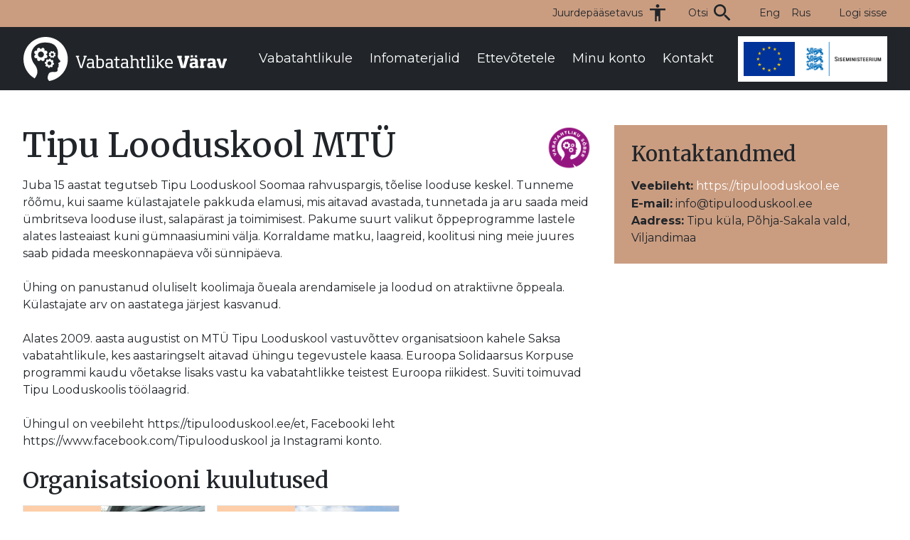

--- FILE ---
content_type: text/html; charset=UTF-8
request_url: https://vabatahtlikud.ee/organisatsioon/tipu-looduskool/
body_size: 14870
content:
<!DOCTYPE html><html lang="et"><head><meta charset="UTF-8"><meta name="viewport" content="width=device-width, initial-scale=1, shrink-to-fit=no"><meta http-equiv="x-ua-compatible" content="ie=edge"><meta name="description" content="Siit leiad algatused, kellel on vaja Ukraina abistamiseks sinu tuge."><meta name="author" content="Vabatahtlike Värav"><meta name="theme-color" content="#212529"><meta name='robots' content='noindex, follow' /><title>Tipu Looduskool - Vabatahtlike Värav</title><meta property="og:locale" content="et_EE" /><meta property="og:type" content="profile" /><meta property="og:title" content="Tipu Looduskool - Vabatahtlike Värav" /><meta property="og:url" content="https://vabatahtlikud.ee/organisatsioon/tipu-looduskool/" /><meta property="og:site_name" content="Vabatahtlike Värav" /><meta property="og:image" content="https://secure.gravatar.com/avatar/4d082ac177d2b9197e293ef504203ed693c8b3f6646ae5e503bc7d0dd522da2b?s=500&d=mm&r=g" /><meta name="twitter:card" content="summary_large_image" /> <script type="application/ld+json" class="yoast-schema-graph">{"@context":"https://schema.org","@graph":[{"@type":"ProfilePage","@id":"https://vabatahtlikud.ee/organisatsioon/tipu-looduskool/","url":"https://vabatahtlikud.ee/organisatsioon/tipu-looduskool/","name":"Tipu Looduskool - Vabatahtlike Värav","isPartOf":{"@id":"https://vabatahtlikud.ee/#website"},"breadcrumb":{"@id":"https://vabatahtlikud.ee/organisatsioon/tipu-looduskool/#breadcrumb"},"inLanguage":"et","potentialAction":[{"@type":"ReadAction","target":["https://vabatahtlikud.ee/organisatsioon/tipu-looduskool/"]}]},{"@type":"BreadcrumbList","@id":"https://vabatahtlikud.ee/organisatsioon/tipu-looduskool/#breadcrumb","itemListElement":[{"@type":"ListItem","position":1,"name":"Home","item":"https://vabatahtlikud.ee/"},{"@type":"ListItem","position":2,"name":"Archives for Tipu Looduskool"}]},{"@type":"WebSite","@id":"https://vabatahtlikud.ee/#website","url":"https://vabatahtlikud.ee/","name":"Vabatahtlike Värav","description":"Siit leiad algatused, kellel on vaja Ukraina abistamiseks sinu tuge.","publisher":{"@id":"https://vabatahtlikud.ee/#organization"},"potentialAction":[{"@type":"SearchAction","target":{"@type":"EntryPoint","urlTemplate":"https://vabatahtlikud.ee/?s={search_term_string}"},"query-input":{"@type":"PropertyValueSpecification","valueRequired":true,"valueName":"search_term_string"}}],"inLanguage":"et"},{"@type":"Organization","@id":"https://vabatahtlikud.ee/#organization","name":"Vabatahtlike Värav","url":"https://vabatahtlikud.ee/","logo":{"@type":"ImageObject","inLanguage":"et","@id":"https://vabatahtlikud.ee/#/schema/logo/image/","url":"https://vabatahtlikud.ee/wp-content/uploads/2022/08/vabatahtlikud.svg","contentUrl":"https://vabatahtlikud.ee/wp-content/uploads/2022/08/vabatahtlikud.svg","width":1,"height":1,"caption":"Vabatahtlike Värav"},"image":{"@id":"https://vabatahtlikud.ee/#/schema/logo/image/"},"sameAs":["https://www.facebook.com/VabaTahe","https://www.instagram.com/vabatahtlikevarav/"]},{"@type":"Person","@id":"https://vabatahtlikud.ee/#/schema/person/6f94125b253627c4ebe9e45944c908cd","name":"Tipu Looduskool","mainEntityOfPage":{"@id":"https://vabatahtlikud.ee/organisatsioon/tipu-looduskool/"}}]}</script> <link rel='dns-prefetch' href='//code.jquery.com' /><link href='https://fonts.gstatic.com' crossorigin='anonymous' rel='preconnect' /><link rel="alternate" type="application/rss+xml" title="Vabatahtlike Värav &raquo; Autori Tipu Looduskool postituste RSS" href="https://vabatahtlikud.ee/organisatsioon/tipu-looduskool/feed/" /><style id='wp-img-auto-sizes-contain-inline-css' type='text/css'>img:is([sizes=auto i],[sizes^="auto," i]){contain-intrinsic-size:3000px 1500px}
/*# sourceURL=wp-img-auto-sizes-contain-inline-css */</style><style id='wp-block-library-inline-css' type='text/css'>:root{--wp-block-synced-color:#7a00df;--wp-block-synced-color--rgb:122,0,223;--wp-bound-block-color:var(--wp-block-synced-color);--wp-editor-canvas-background:#ddd;--wp-admin-theme-color:#007cba;--wp-admin-theme-color--rgb:0,124,186;--wp-admin-theme-color-darker-10:#006ba1;--wp-admin-theme-color-darker-10--rgb:0,107,160.5;--wp-admin-theme-color-darker-20:#005a87;--wp-admin-theme-color-darker-20--rgb:0,90,135;--wp-admin-border-width-focus:2px}@media (min-resolution:192dpi){:root{--wp-admin-border-width-focus:1.5px}}.wp-element-button{cursor:pointer}:root .has-very-light-gray-background-color{background-color:#eee}:root .has-very-dark-gray-background-color{background-color:#313131}:root .has-very-light-gray-color{color:#eee}:root .has-very-dark-gray-color{color:#313131}:root .has-vivid-green-cyan-to-vivid-cyan-blue-gradient-background{background:linear-gradient(135deg,#00d084,#0693e3)}:root .has-purple-crush-gradient-background{background:linear-gradient(135deg,#34e2e4,#4721fb 50%,#ab1dfe)}:root .has-hazy-dawn-gradient-background{background:linear-gradient(135deg,#faaca8,#dad0ec)}:root .has-subdued-olive-gradient-background{background:linear-gradient(135deg,#fafae1,#67a671)}:root .has-atomic-cream-gradient-background{background:linear-gradient(135deg,#fdd79a,#004a59)}:root .has-nightshade-gradient-background{background:linear-gradient(135deg,#330968,#31cdcf)}:root .has-midnight-gradient-background{background:linear-gradient(135deg,#020381,#2874fc)}:root{--wp--preset--font-size--normal:16px;--wp--preset--font-size--huge:42px}.has-regular-font-size{font-size:1em}.has-larger-font-size{font-size:2.625em}.has-normal-font-size{font-size:var(--wp--preset--font-size--normal)}.has-huge-font-size{font-size:var(--wp--preset--font-size--huge)}.has-text-align-center{text-align:center}.has-text-align-left{text-align:left}.has-text-align-right{text-align:right}.has-fit-text{white-space:nowrap!important}#end-resizable-editor-section{display:none}.aligncenter{clear:both}.items-justified-left{justify-content:flex-start}.items-justified-center{justify-content:center}.items-justified-right{justify-content:flex-end}.items-justified-space-between{justify-content:space-between}.screen-reader-text{border:0;clip-path:inset(50%);height:1px;margin:-1px;overflow:hidden;padding:0;position:absolute;width:1px;word-wrap:normal!important}.screen-reader-text:focus{background-color:#ddd;clip-path:none;color:#444;display:block;font-size:1em;height:auto;left:5px;line-height:normal;padding:15px 23px 14px;text-decoration:none;top:5px;width:auto;z-index:100000}html :where(.has-border-color){border-style:solid}html :where([style*=border-top-color]){border-top-style:solid}html :where([style*=border-right-color]){border-right-style:solid}html :where([style*=border-bottom-color]){border-bottom-style:solid}html :where([style*=border-left-color]){border-left-style:solid}html :where([style*=border-width]){border-style:solid}html :where([style*=border-top-width]){border-top-style:solid}html :where([style*=border-right-width]){border-right-style:solid}html :where([style*=border-bottom-width]){border-bottom-style:solid}html :where([style*=border-left-width]){border-left-style:solid}html :where(img[class*=wp-image-]){height:auto;max-width:100%}:where(figure){margin:0 0 1em}html :where(.is-position-sticky){--wp-admin--admin-bar--position-offset:var(--wp-admin--admin-bar--height,0px)}@media screen and (max-width:600px){html :where(.is-position-sticky){--wp-admin--admin-bar--position-offset:0px}}

/*# sourceURL=wp-block-library-inline-css */</style><style id='wp-block-image-inline-css' type='text/css'>.wp-block-image>a,.wp-block-image>figure>a{display:inline-block}.wp-block-image img{box-sizing:border-box;height:auto;max-width:100%;vertical-align:bottom}@media not (prefers-reduced-motion){.wp-block-image img.hide{visibility:hidden}.wp-block-image img.show{animation:show-content-image .4s}}.wp-block-image[style*=border-radius] img,.wp-block-image[style*=border-radius]>a{border-radius:inherit}.wp-block-image.has-custom-border img{box-sizing:border-box}.wp-block-image.aligncenter{text-align:center}.wp-block-image.alignfull>a,.wp-block-image.alignwide>a{width:100%}.wp-block-image.alignfull img,.wp-block-image.alignwide img{height:auto;width:100%}.wp-block-image .aligncenter,.wp-block-image .alignleft,.wp-block-image .alignright,.wp-block-image.aligncenter,.wp-block-image.alignleft,.wp-block-image.alignright{display:table}.wp-block-image .aligncenter>figcaption,.wp-block-image .alignleft>figcaption,.wp-block-image .alignright>figcaption,.wp-block-image.aligncenter>figcaption,.wp-block-image.alignleft>figcaption,.wp-block-image.alignright>figcaption{caption-side:bottom;display:table-caption}.wp-block-image .alignleft{float:left;margin:.5em 1em .5em 0}.wp-block-image .alignright{float:right;margin:.5em 0 .5em 1em}.wp-block-image .aligncenter{margin-left:auto;margin-right:auto}.wp-block-image :where(figcaption){margin-bottom:1em;margin-top:.5em}.wp-block-image.is-style-circle-mask img{border-radius:9999px}@supports ((-webkit-mask-image:none) or (mask-image:none)) or (-webkit-mask-image:none){.wp-block-image.is-style-circle-mask img{border-radius:0;-webkit-mask-image:url('data:image/svg+xml;utf8,<svg viewBox="0 0 100 100" xmlns="http://www.w3.org/2000/svg"><circle cx="50" cy="50" r="50"/></svg>');mask-image:url('data:image/svg+xml;utf8,<svg viewBox="0 0 100 100" xmlns="http://www.w3.org/2000/svg"><circle cx="50" cy="50" r="50"/></svg>');mask-mode:alpha;-webkit-mask-position:center;mask-position:center;-webkit-mask-repeat:no-repeat;mask-repeat:no-repeat;-webkit-mask-size:contain;mask-size:contain}}:root :where(.wp-block-image.is-style-rounded img,.wp-block-image .is-style-rounded img){border-radius:9999px}.wp-block-image figure{margin:0}.wp-lightbox-container{display:flex;flex-direction:column;position:relative}.wp-lightbox-container img{cursor:zoom-in}.wp-lightbox-container img:hover+button{opacity:1}.wp-lightbox-container button{align-items:center;backdrop-filter:blur(16px) saturate(180%);background-color:#5a5a5a40;border:none;border-radius:4px;cursor:zoom-in;display:flex;height:20px;justify-content:center;opacity:0;padding:0;position:absolute;right:16px;text-align:center;top:16px;width:20px;z-index:100}@media not (prefers-reduced-motion){.wp-lightbox-container button{transition:opacity .2s ease}}.wp-lightbox-container button:focus-visible{outline:3px auto #5a5a5a40;outline:3px auto -webkit-focus-ring-color;outline-offset:3px}.wp-lightbox-container button:hover{cursor:pointer;opacity:1}.wp-lightbox-container button:focus{opacity:1}.wp-lightbox-container button:focus,.wp-lightbox-container button:hover,.wp-lightbox-container button:not(:hover):not(:active):not(.has-background){background-color:#5a5a5a40;border:none}.wp-lightbox-overlay{box-sizing:border-box;cursor:zoom-out;height:100vh;left:0;overflow:hidden;position:fixed;top:0;visibility:hidden;width:100%;z-index:100000}.wp-lightbox-overlay .close-button{align-items:center;cursor:pointer;display:flex;justify-content:center;min-height:40px;min-width:40px;padding:0;position:absolute;right:calc(env(safe-area-inset-right) + 16px);top:calc(env(safe-area-inset-top) + 16px);z-index:5000000}.wp-lightbox-overlay .close-button:focus,.wp-lightbox-overlay .close-button:hover,.wp-lightbox-overlay .close-button:not(:hover):not(:active):not(.has-background){background:none;border:none}.wp-lightbox-overlay .lightbox-image-container{height:var(--wp--lightbox-container-height);left:50%;overflow:hidden;position:absolute;top:50%;transform:translate(-50%,-50%);transform-origin:top left;width:var(--wp--lightbox-container-width);z-index:9999999999}.wp-lightbox-overlay .wp-block-image{align-items:center;box-sizing:border-box;display:flex;height:100%;justify-content:center;margin:0;position:relative;transform-origin:0 0;width:100%;z-index:3000000}.wp-lightbox-overlay .wp-block-image img{height:var(--wp--lightbox-image-height);min-height:var(--wp--lightbox-image-height);min-width:var(--wp--lightbox-image-width);width:var(--wp--lightbox-image-width)}.wp-lightbox-overlay .wp-block-image figcaption{display:none}.wp-lightbox-overlay button{background:none;border:none}.wp-lightbox-overlay .scrim{background-color:#fff;height:100%;opacity:.9;position:absolute;width:100%;z-index:2000000}.wp-lightbox-overlay.active{visibility:visible}@media not (prefers-reduced-motion){.wp-lightbox-overlay.active{animation:turn-on-visibility .25s both}.wp-lightbox-overlay.active img{animation:turn-on-visibility .35s both}.wp-lightbox-overlay.show-closing-animation:not(.active){animation:turn-off-visibility .35s both}.wp-lightbox-overlay.show-closing-animation:not(.active) img{animation:turn-off-visibility .25s both}.wp-lightbox-overlay.zoom.active{animation:none;opacity:1;visibility:visible}.wp-lightbox-overlay.zoom.active .lightbox-image-container{animation:lightbox-zoom-in .4s}.wp-lightbox-overlay.zoom.active .lightbox-image-container img{animation:none}.wp-lightbox-overlay.zoom.active .scrim{animation:turn-on-visibility .4s forwards}.wp-lightbox-overlay.zoom.show-closing-animation:not(.active){animation:none}.wp-lightbox-overlay.zoom.show-closing-animation:not(.active) .lightbox-image-container{animation:lightbox-zoom-out .4s}.wp-lightbox-overlay.zoom.show-closing-animation:not(.active) .lightbox-image-container img{animation:none}.wp-lightbox-overlay.zoom.show-closing-animation:not(.active) .scrim{animation:turn-off-visibility .4s forwards}}@keyframes show-content-image{0%{visibility:hidden}99%{visibility:hidden}to{visibility:visible}}@keyframes turn-on-visibility{0%{opacity:0}to{opacity:1}}@keyframes turn-off-visibility{0%{opacity:1;visibility:visible}99%{opacity:0;visibility:visible}to{opacity:0;visibility:hidden}}@keyframes lightbox-zoom-in{0%{transform:translate(calc((-100vw + var(--wp--lightbox-scrollbar-width))/2 + var(--wp--lightbox-initial-left-position)),calc(-50vh + var(--wp--lightbox-initial-top-position))) scale(var(--wp--lightbox-scale))}to{transform:translate(-50%,-50%) scale(1)}}@keyframes lightbox-zoom-out{0%{transform:translate(-50%,-50%) scale(1);visibility:visible}99%{visibility:visible}to{transform:translate(calc((-100vw + var(--wp--lightbox-scrollbar-width))/2 + var(--wp--lightbox-initial-left-position)),calc(-50vh + var(--wp--lightbox-initial-top-position))) scale(var(--wp--lightbox-scale));visibility:hidden}}
/*# sourceURL=https://vabatahtlikud.ee/wp-includes/blocks/image/style.min.css */</style><style id='wp-block-paragraph-inline-css' type='text/css'>.is-small-text{font-size:.875em}.is-regular-text{font-size:1em}.is-large-text{font-size:2.25em}.is-larger-text{font-size:3em}.has-drop-cap:not(:focus):first-letter{float:left;font-size:8.4em;font-style:normal;font-weight:100;line-height:.68;margin:.05em .1em 0 0;text-transform:uppercase}body.rtl .has-drop-cap:not(:focus):first-letter{float:none;margin-left:.1em}p.has-drop-cap.has-background{overflow:hidden}:root :where(p.has-background){padding:1.25em 2.375em}:where(p.has-text-color:not(.has-link-color)) a{color:inherit}p.has-text-align-left[style*="writing-mode:vertical-lr"],p.has-text-align-right[style*="writing-mode:vertical-rl"]{rotate:180deg}
/*# sourceURL=https://vabatahtlikud.ee/wp-includes/blocks/paragraph/style.min.css */</style><style id='global-styles-inline-css' type='text/css'>:root{--wp--preset--aspect-ratio--square: 1;--wp--preset--aspect-ratio--4-3: 4/3;--wp--preset--aspect-ratio--3-4: 3/4;--wp--preset--aspect-ratio--3-2: 3/2;--wp--preset--aspect-ratio--2-3: 2/3;--wp--preset--aspect-ratio--16-9: 16/9;--wp--preset--aspect-ratio--9-16: 9/16;--wp--preset--color--black: #000000;--wp--preset--color--cyan-bluish-gray: #abb8c3;--wp--preset--color--white: #ffffff;--wp--preset--color--pale-pink: #f78da7;--wp--preset--color--vivid-red: #cf2e2e;--wp--preset--color--luminous-vivid-orange: #ff6900;--wp--preset--color--luminous-vivid-amber: #fcb900;--wp--preset--color--light-green-cyan: #7bdcb5;--wp--preset--color--vivid-green-cyan: #00d084;--wp--preset--color--pale-cyan-blue: #8ed1fc;--wp--preset--color--vivid-cyan-blue: #0693e3;--wp--preset--color--vivid-purple: #9b51e0;--wp--preset--color--yellow: #FFB800;--wp--preset--gradient--vivid-cyan-blue-to-vivid-purple: linear-gradient(135deg,rgb(6,147,227) 0%,rgb(155,81,224) 100%);--wp--preset--gradient--light-green-cyan-to-vivid-green-cyan: linear-gradient(135deg,rgb(122,220,180) 0%,rgb(0,208,130) 100%);--wp--preset--gradient--luminous-vivid-amber-to-luminous-vivid-orange: linear-gradient(135deg,rgb(252,185,0) 0%,rgb(255,105,0) 100%);--wp--preset--gradient--luminous-vivid-orange-to-vivid-red: linear-gradient(135deg,rgb(255,105,0) 0%,rgb(207,46,46) 100%);--wp--preset--gradient--very-light-gray-to-cyan-bluish-gray: linear-gradient(135deg,rgb(238,238,238) 0%,rgb(169,184,195) 100%);--wp--preset--gradient--cool-to-warm-spectrum: linear-gradient(135deg,rgb(74,234,220) 0%,rgb(151,120,209) 20%,rgb(207,42,186) 40%,rgb(238,44,130) 60%,rgb(251,105,98) 80%,rgb(254,248,76) 100%);--wp--preset--gradient--blush-light-purple: linear-gradient(135deg,rgb(255,206,236) 0%,rgb(152,150,240) 100%);--wp--preset--gradient--blush-bordeaux: linear-gradient(135deg,rgb(254,205,165) 0%,rgb(254,45,45) 50%,rgb(107,0,62) 100%);--wp--preset--gradient--luminous-dusk: linear-gradient(135deg,rgb(255,203,112) 0%,rgb(199,81,192) 50%,rgb(65,88,208) 100%);--wp--preset--gradient--pale-ocean: linear-gradient(135deg,rgb(255,245,203) 0%,rgb(182,227,212) 50%,rgb(51,167,181) 100%);--wp--preset--gradient--electric-grass: linear-gradient(135deg,rgb(202,248,128) 0%,rgb(113,206,126) 100%);--wp--preset--gradient--midnight: linear-gradient(135deg,rgb(2,3,129) 0%,rgb(40,116,252) 100%);--wp--preset--font-size--small: 13px;--wp--preset--font-size--medium: 20px;--wp--preset--font-size--large: 36px;--wp--preset--font-size--x-large: 42px;--wp--preset--font-size--normal: 16;--wp--preset--font-size--big: 32;--wp--preset--font-family--system-font: Inter, sans-serif;--wp--preset--font-family--helvetica-arial: Helvetica Neue, Helvetica, Arial, sans-serif;--wp--preset--spacing--20: 0.44rem;--wp--preset--spacing--30: 0.67rem;--wp--preset--spacing--40: 1rem;--wp--preset--spacing--50: 1.5rem;--wp--preset--spacing--60: 2.25rem;--wp--preset--spacing--70: 3.38rem;--wp--preset--spacing--80: 5.06rem;--wp--preset--shadow--natural: 6px 6px 9px rgba(0, 0, 0, 0.2);--wp--preset--shadow--deep: 12px 12px 50px rgba(0, 0, 0, 0.4);--wp--preset--shadow--sharp: 6px 6px 0px rgba(0, 0, 0, 0.2);--wp--preset--shadow--outlined: 6px 6px 0px -3px rgb(255, 255, 255), 6px 6px rgb(0, 0, 0);--wp--preset--shadow--crisp: 6px 6px 0px rgb(0, 0, 0);}:root { --wp--style--global--content-size: 1240px;--wp--style--global--wide-size: 1600px; }:where(body) { margin: 0; }.wp-site-blocks > .alignleft { float: left; margin-right: 2em; }.wp-site-blocks > .alignright { float: right; margin-left: 2em; }.wp-site-blocks > .aligncenter { justify-content: center; margin-left: auto; margin-right: auto; }:where(.is-layout-flex){gap: 0.5em;}:where(.is-layout-grid){gap: 0.5em;}.is-layout-flow > .alignleft{float: left;margin-inline-start: 0;margin-inline-end: 2em;}.is-layout-flow > .alignright{float: right;margin-inline-start: 2em;margin-inline-end: 0;}.is-layout-flow > .aligncenter{margin-left: auto !important;margin-right: auto !important;}.is-layout-constrained > .alignleft{float: left;margin-inline-start: 0;margin-inline-end: 2em;}.is-layout-constrained > .alignright{float: right;margin-inline-start: 2em;margin-inline-end: 0;}.is-layout-constrained > .aligncenter{margin-left: auto !important;margin-right: auto !important;}.is-layout-constrained > :where(:not(.alignleft):not(.alignright):not(.alignfull)){max-width: var(--wp--style--global--content-size);margin-left: auto !important;margin-right: auto !important;}.is-layout-constrained > .alignwide{max-width: var(--wp--style--global--wide-size);}body .is-layout-flex{display: flex;}.is-layout-flex{flex-wrap: wrap;align-items: center;}.is-layout-flex > :is(*, div){margin: 0;}body .is-layout-grid{display: grid;}.is-layout-grid > :is(*, div){margin: 0;}body{padding-top: 0px;padding-right: 0px;padding-bottom: 0px;padding-left: 0px;}a:where(:not(.wp-element-button)){text-decoration: underline;}:root :where(.wp-element-button, .wp-block-button__link){background-color: #32373c;border-width: 0;color: #fff;font-family: inherit;font-size: inherit;font-style: inherit;font-weight: inherit;letter-spacing: inherit;line-height: inherit;padding-top: calc(0.667em + 2px);padding-right: calc(1.333em + 2px);padding-bottom: calc(0.667em + 2px);padding-left: calc(1.333em + 2px);text-decoration: none;text-transform: inherit;}.has-black-color{color: var(--wp--preset--color--black) !important;}.has-cyan-bluish-gray-color{color: var(--wp--preset--color--cyan-bluish-gray) !important;}.has-white-color{color: var(--wp--preset--color--white) !important;}.has-pale-pink-color{color: var(--wp--preset--color--pale-pink) !important;}.has-vivid-red-color{color: var(--wp--preset--color--vivid-red) !important;}.has-luminous-vivid-orange-color{color: var(--wp--preset--color--luminous-vivid-orange) !important;}.has-luminous-vivid-amber-color{color: var(--wp--preset--color--luminous-vivid-amber) !important;}.has-light-green-cyan-color{color: var(--wp--preset--color--light-green-cyan) !important;}.has-vivid-green-cyan-color{color: var(--wp--preset--color--vivid-green-cyan) !important;}.has-pale-cyan-blue-color{color: var(--wp--preset--color--pale-cyan-blue) !important;}.has-vivid-cyan-blue-color{color: var(--wp--preset--color--vivid-cyan-blue) !important;}.has-vivid-purple-color{color: var(--wp--preset--color--vivid-purple) !important;}.has-yellow-color{color: var(--wp--preset--color--yellow) !important;}.has-black-background-color{background-color: var(--wp--preset--color--black) !important;}.has-cyan-bluish-gray-background-color{background-color: var(--wp--preset--color--cyan-bluish-gray) !important;}.has-white-background-color{background-color: var(--wp--preset--color--white) !important;}.has-pale-pink-background-color{background-color: var(--wp--preset--color--pale-pink) !important;}.has-vivid-red-background-color{background-color: var(--wp--preset--color--vivid-red) !important;}.has-luminous-vivid-orange-background-color{background-color: var(--wp--preset--color--luminous-vivid-orange) !important;}.has-luminous-vivid-amber-background-color{background-color: var(--wp--preset--color--luminous-vivid-amber) !important;}.has-light-green-cyan-background-color{background-color: var(--wp--preset--color--light-green-cyan) !important;}.has-vivid-green-cyan-background-color{background-color: var(--wp--preset--color--vivid-green-cyan) !important;}.has-pale-cyan-blue-background-color{background-color: var(--wp--preset--color--pale-cyan-blue) !important;}.has-vivid-cyan-blue-background-color{background-color: var(--wp--preset--color--vivid-cyan-blue) !important;}.has-vivid-purple-background-color{background-color: var(--wp--preset--color--vivid-purple) !important;}.has-yellow-background-color{background-color: var(--wp--preset--color--yellow) !important;}.has-black-border-color{border-color: var(--wp--preset--color--black) !important;}.has-cyan-bluish-gray-border-color{border-color: var(--wp--preset--color--cyan-bluish-gray) !important;}.has-white-border-color{border-color: var(--wp--preset--color--white) !important;}.has-pale-pink-border-color{border-color: var(--wp--preset--color--pale-pink) !important;}.has-vivid-red-border-color{border-color: var(--wp--preset--color--vivid-red) !important;}.has-luminous-vivid-orange-border-color{border-color: var(--wp--preset--color--luminous-vivid-orange) !important;}.has-luminous-vivid-amber-border-color{border-color: var(--wp--preset--color--luminous-vivid-amber) !important;}.has-light-green-cyan-border-color{border-color: var(--wp--preset--color--light-green-cyan) !important;}.has-vivid-green-cyan-border-color{border-color: var(--wp--preset--color--vivid-green-cyan) !important;}.has-pale-cyan-blue-border-color{border-color: var(--wp--preset--color--pale-cyan-blue) !important;}.has-vivid-cyan-blue-border-color{border-color: var(--wp--preset--color--vivid-cyan-blue) !important;}.has-vivid-purple-border-color{border-color: var(--wp--preset--color--vivid-purple) !important;}.has-yellow-border-color{border-color: var(--wp--preset--color--yellow) !important;}.has-vivid-cyan-blue-to-vivid-purple-gradient-background{background: var(--wp--preset--gradient--vivid-cyan-blue-to-vivid-purple) !important;}.has-light-green-cyan-to-vivid-green-cyan-gradient-background{background: var(--wp--preset--gradient--light-green-cyan-to-vivid-green-cyan) !important;}.has-luminous-vivid-amber-to-luminous-vivid-orange-gradient-background{background: var(--wp--preset--gradient--luminous-vivid-amber-to-luminous-vivid-orange) !important;}.has-luminous-vivid-orange-to-vivid-red-gradient-background{background: var(--wp--preset--gradient--luminous-vivid-orange-to-vivid-red) !important;}.has-very-light-gray-to-cyan-bluish-gray-gradient-background{background: var(--wp--preset--gradient--very-light-gray-to-cyan-bluish-gray) !important;}.has-cool-to-warm-spectrum-gradient-background{background: var(--wp--preset--gradient--cool-to-warm-spectrum) !important;}.has-blush-light-purple-gradient-background{background: var(--wp--preset--gradient--blush-light-purple) !important;}.has-blush-bordeaux-gradient-background{background: var(--wp--preset--gradient--blush-bordeaux) !important;}.has-luminous-dusk-gradient-background{background: var(--wp--preset--gradient--luminous-dusk) !important;}.has-pale-ocean-gradient-background{background: var(--wp--preset--gradient--pale-ocean) !important;}.has-electric-grass-gradient-background{background: var(--wp--preset--gradient--electric-grass) !important;}.has-midnight-gradient-background{background: var(--wp--preset--gradient--midnight) !important;}.has-small-font-size{font-size: var(--wp--preset--font-size--small) !important;}.has-medium-font-size{font-size: var(--wp--preset--font-size--medium) !important;}.has-large-font-size{font-size: var(--wp--preset--font-size--large) !important;}.has-x-large-font-size{font-size: var(--wp--preset--font-size--x-large) !important;}.has-normal-font-size{font-size: var(--wp--preset--font-size--normal) !important;}.has-big-font-size{font-size: var(--wp--preset--font-size--big) !important;}.has-system-font-font-family{font-family: var(--wp--preset--font-family--system-font) !important;}.has-helvetica-arial-font-family{font-family: var(--wp--preset--font-family--helvetica-arial) !important;}
/*# sourceURL=global-styles-inline-css */</style><link rel='stylesheet' id='contact-form-7-css' href='https://vabatahtlikud.ee/wp-content/cache/autoptimize/css/autoptimize_single_64ac31699f5326cb3c76122498b76f66.css?ver=6.1.4' type='text/css' media='all' /><link rel='stylesheet' id='wpa-style-css' href='https://vabatahtlikud.ee/wp-content/cache/autoptimize/css/autoptimize_single_88f188c3ac05016535c362cde1fe8424.css?ver=2.2.6' type='text/css' media='all' /><style id='wpa-style-inline-css' type='text/css'>:root { --admin-bar-top : 7px; }
/*# sourceURL=wpa-style-inline-css */</style><link rel='stylesheet' id='search-filter-plugin-styles-css' href='https://vabatahtlikud.ee/wp-content/plugins/search-filter-pro/public/assets/css/search-filter.min.css?ver=2.5.21' type='text/css' media='all' /><link rel='stylesheet' id='fancybox-css' href='https://vabatahtlikud.ee/wp-content/plugins/easy-fancybox/fancybox/1.5.4/jquery.fancybox.min.css?ver=6.9' type='text/css' media='screen' /> <script type="text/javascript" src="https://code.jquery.com/jquery-3.6.0.min.js" id="jquery-js"></script> <script type="text/javascript" id="search-filter-plugin-build-js-extra">var SF_LDATA = {"ajax_url":"https://vabatahtlikud.ee/wp-admin/admin-ajax.php","home_url":"https://vabatahtlikud.ee/","extensions":[]};
//# sourceURL=search-filter-plugin-build-js-extra</script> <script type="text/javascript" src="https://vabatahtlikud.ee/wp-content/plugins/search-filter-pro/public/assets/js/search-filter-build.min.js?ver=2.5.21" id="search-filter-plugin-build-js"></script> <script type="text/javascript" src="https://vabatahtlikud.ee/wp-content/plugins/search-filter-pro/public/assets/js/chosen.jquery.min.js?ver=2.5.21" id="search-filter-plugin-chosen-js"></script> <link rel="https://api.w.org/" href="https://vabatahtlikud.ee/wp-json/" /><link rel="alternate" title="JSON" type="application/json" href="https://vabatahtlikud.ee/wp-json/wp/v2/users/12" /><link rel="EditURI" type="application/rsd+xml" title="RSD" href="https://vabatahtlikud.ee/xmlrpc.php?rsd" /><meta name="generator" content="WordPress 6.9" /><link rel="icon" href="https://vabatahtlikud.ee/wp-content/uploads/2022/03/cropped-favicon-32x32.png" sizes="32x32" /><link rel="icon" href="https://vabatahtlikud.ee/wp-content/uploads/2022/03/cropped-favicon-192x192.png" sizes="192x192" /><link rel="apple-touch-icon" href="https://vabatahtlikud.ee/wp-content/uploads/2022/03/cropped-favicon-180x180.png" /><meta name="msapplication-TileImage" content="https://vabatahtlikud.ee/wp-content/uploads/2022/03/cropped-favicon-270x270.png" /><link href="https://unpkg.com/aos@2.3.1/dist/aos.css" rel="stylesheet"><link href="https://vabatahtlikud.ee/wp-content/cache/autoptimize/css/autoptimize_single_4f6bdfd6c586347da38d66c952fe9b27.css?ver=1.4" rel="stylesheet"> <script async src="https://www.googletagmanager.com/gtag/js?id=G-HE8YC7RK3X"></script> <script>window.dataLayer = window.dataLayer || [];
      function gtag(){dataLayer.push(arguments);}
      gtag('js', new Date());
      gtag('config', 'G-HE8YC7RK3X');</script> <link rel='stylesheet' id='dashicons-css' href='https://vabatahtlikud.ee/wp-includes/css/dashicons.min.css?ver=6.9' type='text/css' media='all' /><link rel='stylesheet' id='acf-global-css' href='https://vabatahtlikud.ee/wp-content/plugins/advanced-custom-fields-pro/assets/build/css/acf-global.min.css?ver=6.7.0.2' type='text/css' media='all' /><link rel='stylesheet' id='acf-input-css' href='https://vabatahtlikud.ee/wp-content/plugins/advanced-custom-fields-pro/assets/build/css/acf-input.min.css?ver=6.7.0.2' type='text/css' media='all' /><link rel='stylesheet' id='fea-public-css' href='https://vabatahtlikud.ee/wp-content/plugins/acf-frontend-form-element/assets/css/frontend-admin-min.css?ver=3.28.27' type='text/css' media='all' /></head><body class="archive author author-tipu-looduskool author-12 wp-theme-vabatahtlikud lang-et"><header id="header"><div class="mobile-header"><div class="container"> <a id="logo" href="https://vabatahtlikud.ee"> <img class="logo" src="https://vabatahtlikud.ee/wp-content/themes/vabatahtlikud/images/logo.svg" alt="Vabatahtlike Värav"> </a> <a class="nav-toggle"></a></div></div><div class="header-top"><div class="container"><div class="accessibility"> <a class="toggle accessibility-toggle">Juurdepääsetavus</a><div class="accessibility-toolbar"><div class="  ltr  default a11y-toolbar-widget"><ul><li><button type="button" class="a11y-toggle a11y-toggle-contrast toggle-contrast" data-id="is_normal_contrast" aria-pressed="false"><span class="offscreen">Kõrge kontrast</span> <span class="aticon aticon-adjust" aria-hidden="true"></span></button></li><li><button type="button" class="a11y-toggle a11y-toggle-fontsize toggle-fontsize" data-id="is_normal_fontsize" aria-pressed="false"><span class="offscreen">Suured tekstid</span> <span class="aticon aticon-font" aria-hidden="true"></span></button></li></ul></div></div></div><div class="search"> <a class="toggle search-toggle">Otsi</a><div class="search-form"><form data-sf-form-id='9872' data-is-rtl='0' data-maintain-state='' data-results-url='https://vabatahtlikud.ee/otsing/' data-ajax-url='https://vabatahtlikud.ee/otsing/?sf_data=all' data-ajax-form-url='https://vabatahtlikud.ee/?sfid=9872&amp;sf_action=get_data&amp;sf_data=form' data-display-result-method='archive' data-use-history-api='1' data-template-loaded='0' data-lang-code='et' data-ajax='1' data-ajax-data-type='html' data-ajax-links-selector='.pagination a' data-ajax-target='#main' data-ajax-pagination-type='infinite_scroll' data-show-scroll-loader='1' data-infinite-scroll-container='.search-results' data-infinite-scroll-trigger='-100' data-update-ajax-url='1' data-only-results-ajax='1' data-scroll-to-pos='0' data-init-paged='1' data-auto-update='1' data-auto-count='1' data-auto-count-refresh-mode='1' action='https://vabatahtlikud.ee/otsing/' method='post' class='searchandfilter' id='search-filter-form-9872' autocomplete='off' data-instance-count='1'><ul><li class="sf-field-search" data-sf-field-name="search" data-sf-field-type="search" data-sf-field-input-type=""> <label> <input placeholder="Sisesta otsingusõna..." name="_sf_search[]" class="sf-input-text" type="text" value="" title=""></label></li><li class="sf-field-submit" data-sf-field-name="submit" data-sf-field-type="submit" data-sf-field-input-type=""><input type="submit" name="_sf_submit" value="Otsi"></li></ul></form></div></div><div class="header-top-right"><div class="header-top-content"><div class="menu-keelevalik-container"><ul id="menu-keelevalik" class="menu"><li id="menu-item-13799-en" class="lang-item lang-item-5 lang-item-en no-translation lang-item-first menu-item menu-item-type-custom menu-item-object-custom menu-item-13799-en"><a href="https://vabatahtlikud.ee/en/" hreflang="en-US" lang="en-US">Eng</a></li><li id="menu-item-13799-ru" class="lang-item lang-item-7 lang-item-ru no-translation menu-item menu-item-type-custom menu-item-object-custom menu-item-13799-ru"><a href="https://vabatahtlikud.ee/ru/" hreflang="ru-RU" lang="ru-RU">Rus</a></li></ul></div></div></div><div class="header-account"> <a href="https://vabatahtlikud.ee/minu-konto/">Logi sisse</a></div></div></div><div class="header-bottom"><div class="container"> <a id="logo" href="https://vabatahtlikud.ee"> <img class="logo" src="https://vabatahtlikud.ee/wp-content/themes/vabatahtlikud/images/logo.svg" alt="Vabatahtlike Värav"> </a><nav id="main-nav"><ul id="menu-peamenuu" class="main-menu"><li id="menu-item-10555" class="menu-item menu-item-type-post_type menu-item-object-page menu-item-has-children menu-item-10555"><a href="https://vabatahtlikud.ee/vabatahtlikule/">Vabatahtlikule</a><ul class="sub-menu"><li id="menu-item-8678" class="menu-item menu-item-type-post_type_archive menu-item-object-advert menu-item-has-children menu-item-8678"><a href="https://vabatahtlikud.ee/kuulutus/">Kuulutused</a><ul class="sub-menu"><li id="menu-item-12271" class="menu-item menu-item-type-post_type menu-item-object-page menu-item-12271"><a href="https://vabatahtlikud.ee/kalender/">Kalender</a></li></ul></li><li id="menu-item-9242" class="menu-item menu-item-type-post_type menu-item-object-page menu-item-9242"><a href="https://vabatahtlikud.ee/vabatahtlik-tegevus/vabatahtliku-tegevuse-hea-tava/">Vabatahtliku tegevuse hea tava</a></li><li id="menu-item-9243" class="menu-item menu-item-type-post_type menu-item-object-page menu-item-9243"><a href="https://vabatahtlikud.ee/vabatahtlik-tegevus/vabatahtlikud-valismaal/">Vabatahtliku tegevuse võimalused välismaal</a></li><li id="menu-item-9241" class="menu-item menu-item-type-post_type menu-item-object-page menu-item-9241"><a href="https://vabatahtlikud.ee/vabatahtlik-tegevus/vabatahtliku-pass/">Vabatahtliku pass</a></li></ul></li><li id="menu-item-9270" class="menu-item menu-item-type-post_type menu-item-object-page menu-item-has-children menu-item-9270"><a href="https://vabatahtlikud.ee/vabatahtlik-tegevus/">Infomaterjalid</a><ul class="sub-menu"><li id="menu-item-10567" class="menu-item menu-item-type-post_type menu-item-object-page menu-item-has-children menu-item-10567"><a href="https://vabatahtlikud.ee/organisatsioonile/vabatahtliku-tegevuse-vorgustik/">Vabatahtliku Tegevuse Võrgustik</a><ul class="sub-menu"><li id="menu-item-10566" class="menu-item menu-item-type-post_type menu-item-object-page menu-item-10566"><a href="https://vabatahtlikud.ee/organisatsioonile/vabatahtliku-tegevuse-vorgustik/vorgustiku-liikmed/">Vabatahtliku Tegevuse Võrgustiku liikmed</a></li></ul></li><li id="menu-item-9247" class="menu-item menu-item-type-post_type menu-item-object-page menu-item-has-children menu-item-9247"><a href="https://vabatahtlikud.ee/organisatsioonile/vabatahtliku-sobra-mark/">Vabatahtliku sõbra märk</a><ul class="sub-menu"><li id="menu-item-10062" class="menu-item menu-item-type-post_type menu-item-object-page menu-item-10062"><a href="https://vabatahtlikud.ee/organisatsioonile/vabatahtliku-sobra-mark/vabatahtliku-sobra-margi-saanud-organisatsioonid/">Vabatahtliku sõbra märgi saanud organisatsioonid</a></li></ul></li><li id="menu-item-10042" class="menu-item menu-item-type-post_type menu-item-object-page menu-item-has-children menu-item-10042"><a href="https://vabatahtlikud.ee/tunnustamine/">Tunnustamine</a><ul class="sub-menu"><li id="menu-item-12056" class="menu-item menu-item-type-post_type menu-item-object-page menu-item-12056"><a href="https://vabatahtlikud.ee/marka-vabatahtlikku-2023/">Märka vabatahtlikku 2023</a></li><li id="menu-item-10250" class="menu-item menu-item-type-post_type menu-item-object-page menu-item-10250"><a href="https://vabatahtlikud.ee/marka-vabatahtlikku-2022/">Märka vabatahtlikku 2022</a></li><li id="menu-item-10053" class="menu-item menu-item-type-post_type menu-item-object-page menu-item-10053"><a href="https://vabatahtlikud.ee/tunnustamine/marka-vabatahtlikku-2021/">Märka vabatahtlikku 2021</a></li><li id="menu-item-10052" class="menu-item menu-item-type-post_type menu-item-object-page menu-item-10052"><a href="https://vabatahtlikud.ee/tunnustamine/marka-vabatahtlikku-2020/">Märka vabatahtlikku 2020</a></li><li id="menu-item-10051" class="menu-item menu-item-type-post_type menu-item-object-page menu-item-10051"><a href="https://vabatahtlikud.ee/tunnustamine/marka-vabatahtlikku-2019/">Märka vabatahtlikku 2019</a></li><li id="menu-item-10050" class="menu-item menu-item-type-post_type menu-item-object-page menu-item-10050"><a href="https://vabatahtlikud.ee/tunnustamine/marka-vabatahtlikku-2018/">Märka vabatahtlikku 2018</a></li></ul></li><li id="menu-item-9248" class="menu-item menu-item-type-post_type menu-item-object-page menu-item-9248"><a href="https://vabatahtlikud.ee/organisatsioonile/seadusandlus/">Seadusandlus</a></li><li id="menu-item-9249" class="menu-item menu-item-type-post_type menu-item-object-page menu-item-has-children menu-item-9249"><a href="https://vabatahtlikud.ee/organisatsioonile/juhendmaterjalid/">Juhendmaterjalid</a><ul class="sub-menu"><li id="menu-item-12335" class="menu-item menu-item-type-post_type menu-item-object-page menu-item-12335"><a href="https://vabatahtlikud.ee/vabatahtlike-koordinaatori-kasiraamat/">Vabatahtlike koordinaatori käsiraamat</a></li><li id="menu-item-12336" class="menu-item menu-item-type-post_type menu-item-object-page menu-item-12336"><a href="https://vabatahtlikud.ee/vabatahtlike-kaasamine-kultuurivaldkonnas/">Vabatahtlike kaasamine kultuurivaldkonnas</a></li><li id="menu-item-9252" class="menu-item menu-item-type-post_type menu-item-object-page menu-item-9252"><a href="https://vabatahtlikud.ee/organisatsioonile/juhendmaterjalid/juhend-valismaalaste-kaasamiseks-vabauhenduste-tegevusse/">Juhend välismaalaste kaasamiseks vabaühenduste tegevusse</a></li><li id="menu-item-9253" class="menu-item menu-item-type-post_type menu-item-object-page menu-item-9253"><a href="https://vabatahtlikud.ee/organisatsioonile/juhendmaterjalid/vabatahtlike-kaasamisvoimalused-ettevottes/">Vabatahtlike kaasamisvõimalused ettevõttes</a></li><li id="menu-item-9255" class="menu-item menu-item-type-post_type menu-item-object-page menu-item-9255"><a href="https://vabatahtlikud.ee/organisatsioonile/juhendmaterjalid/vanemaealiste-vabatahtlike-kaasamise-kasiraamat/">Vanemaealiste vabatahtlike kaasamise käsiraamat</a></li><li id="menu-item-9256" class="menu-item menu-item-type-post_type menu-item-object-page menu-item-9256"><a href="https://vabatahtlikud.ee/organisatsioonile/juhendmaterjalid/vabatahtlike-varbamine-2/">Vabatahtlike värbamine</a></li><li id="menu-item-9257" class="menu-item menu-item-type-post_type menu-item-object-page menu-item-9257"><a href="https://vabatahtlikud.ee/organisatsioonile/juhendmaterjalid/juhtimine/">Vabatahtlike juhtimine</a></li><li id="menu-item-9258" class="menu-item menu-item-type-post_type menu-item-object-page menu-item-9258"><a href="https://vabatahtlikud.ee/organisatsioonile/juhendmaterjalid/kuidas-vabatahtlikke-tunnustada/">Kuidas vabatahtlikke tunnustada?</a></li><li id="menu-item-9259" class="menu-item menu-item-type-post_type menu-item-object-page menu-item-9259"><a href="https://vabatahtlikud.ee/organisatsioonile/juhendmaterjalid/kuidas-motiveerida-vabatahtlikke/">Kuidas motiveerida vabatahtlikke?</a></li><li id="menu-item-9261" class="menu-item menu-item-type-post_type menu-item-object-page menu-item-9261"><a href="https://vabatahtlikud.ee/organisatsioonile/juhendmaterjalid/talgujuhi-abiline/">Talgujuhi abiline</a></li><li id="menu-item-9262" class="menu-item menu-item-type-post_type menu-item-object-page menu-item-9262"><a href="https://vabatahtlikud.ee/organisatsioonile/juhendmaterjalid/lastega-tootavate-vabatahtlike-taustakontrolli-juhendmaterjal/">Lastega töötavate vabatahtlike taustakontrolli juhendmaterjal</a></li><li id="menu-item-9265" class="menu-item menu-item-type-post_type menu-item-object-page menu-item-9265"><a href="https://vabatahtlikud.ee/organisatsioonile/juhendmaterjalid/lepingute-solmimine/">Lepingute sõlmimine</a></li><li id="menu-item-9266" class="menu-item menu-item-type-post_type menu-item-object-page menu-item-9266"><a href="https://vabatahtlikud.ee/organisatsioonile/juhendmaterjalid/kulude-katmine/">Kulude katmine</a></li></ul></li></ul></li><li id="menu-item-9240" class="menu-item menu-item-type-post_type menu-item-object-page menu-item-has-children menu-item-9240"><a href="https://vabatahtlikud.ee/ettevotetele/">Ettevõtetele</a><ul class="sub-menu"><li id="menu-item-9835" class="menu-item menu-item-type-post_type menu-item-object-page menu-item-9835"><a href="https://vabatahtlikud.ee/tegevuste-soovitused/">Tegevuste soovitused</a></li><li id="menu-item-10437" class="menu-item menu-item-type-post_type menu-item-object-page menu-item-has-children menu-item-10437"><a href="https://vabatahtlikud.ee/materjal-ettevotetele/">Materjal ettevõtetele</a><ul class="sub-menu"><li id="menu-item-10460" class="menu-item menu-item-type-post_type menu-item-object-page menu-item-10460"><a href="https://vabatahtlikud.ee/materjal-ettevotetele/1-samm-miks-minna-kollektiiviga-vabatahtlikuks/">1. samm – miks minna kollektiiviga vabatahtlikuks?</a></li><li id="menu-item-10459" class="menu-item menu-item-type-post_type menu-item-object-page menu-item-10459"><a href="https://vabatahtlikud.ee/materjal-ettevotetele/2-samm-vota-uhendust/">2. samm – võta ühendust!</a></li><li id="menu-item-10458" class="menu-item menu-item-type-post_type menu-item-object-page menu-item-10458"><a href="https://vabatahtlikud.ee/materjal-ettevotetele/3-samm-milline-on-sinu-motivatsioon/">3. samm – milline on sinu motivatsioon?</a></li><li id="menu-item-10457" class="menu-item menu-item-type-post_type menu-item-object-page menu-item-10457"><a href="https://vabatahtlikud.ee/materjal-ettevotetele/4-samm-kaasa-teisi/">4. samm – kaasa teisi!</a></li><li id="menu-item-10456" class="menu-item menu-item-type-post_type menu-item-object-page menu-item-10456"><a href="https://vabatahtlikud.ee/materjal-ettevotetele/5-samm-juhendamine/">5. samm – juhendamine</a></li><li id="menu-item-10455" class="menu-item menu-item-type-post_type menu-item-object-page menu-item-10455"><a href="https://vabatahtlikud.ee/materjal-ettevotetele/6-samm-hindamine/">6. samm – hindamine</a></li><li id="menu-item-10454" class="menu-item menu-item-type-post_type menu-item-object-page menu-item-10454"><a href="https://vabatahtlikud.ee/materjal-ettevotetele/7-samm-mooda-moju/">7. samm – mõõda mõju</a></li></ul></li></ul></li><li id="menu-item-8679" class="menu-item menu-item-type-post_type menu-item-object-page menu-item-has-children menu-item-8679"><a href="https://vabatahtlikud.ee/minu-konto/">Minu konto</a><ul class="sub-menu"><li id="menu-item-8681" class="menu-item menu-item-type-post_type menu-item-object-page menu-item-8681"><a href="https://vabatahtlikud.ee/lisa-kuulutus/">Lisa kuulutus</a></li><li id="menu-item-8680" class="menu-item menu-item-type-post_type menu-item-object-page menu-item-8680"><a href="https://vabatahtlikud.ee/minu-kuulutused/">Minu kuulutused</a></li><li id="menu-item-9590" class="menu-item menu-item-type-post_type menu-item-object-page menu-item-9590"><a href="https://vabatahtlikud.ee/minu-vabatahtlikud/">Minu vabatahtlikud</a></li><li id="menu-item-9674" class="hidden menu-item menu-item-type-post_type menu-item-object-page menu-item-9674"><a href="https://vabatahtlikud.ee/kuulutus-on-labivaatamisel/">Kuulutus on läbivaatamisel</a></li></ul></li><li id="menu-item-8776" class="menu-item menu-item-type-post_type menu-item-object-page menu-item-8776"><a href="https://vabatahtlikud.ee/kontakt/">Kontakt</a></li></ul></nav><div class="header-right"><div class="header-content"><figure class="wp-block-image size-thumbnail el-logo"><img fetchpriority="high" decoding="async" width="420" height="281" src="https://vabatahtlikud.ee/wp-content/uploads/2023/03/eu-420x281.jpg" alt="Euroopa Liit" class="wp-image-10257" srcset="https://vabatahtlikud.ee/wp-content/uploads/2023/03/eu-420x281.jpg 420w, https://vabatahtlikud.ee/wp-content/uploads/2023/03/eu.jpg 600w" sizes="(max-width: 420px) 100vw, 420px" /></figure></div><div class="header-content"><figure class="wp-block-image size-full sise-logo"><img decoding="async" width="610" height="320" src="https://vabatahtlikud.ee/wp-content/uploads/2023/03/Siseministeeriumi_logo-1-e1678371874690.png" alt="Siseministeerium" class="wp-image-10259" srcset="https://vabatahtlikud.ee/wp-content/uploads/2023/03/Siseministeeriumi_logo-1-e1678371874690.png 610w, https://vabatahtlikud.ee/wp-content/uploads/2023/03/Siseministeeriumi_logo-1-e1678371874690-420x220.png 420w" sizes="(max-width: 610px) 100vw, 610px" /></figure></div></div></div></div></header><div id="content"><div class="container"><h1 class="page-title"></h1><div class="row"><div class="col content-area author"><h1 class="page-title"> Tipu Looduskool MTÜ<div class="icon-friend"></div></h1><article class="entry"><p>Juba 15 aastat tegutseb Tipu Looduskool Soomaa rahvuspargis, tõelise looduse keskel. Tunneme rõõmu, kui saame külastajatele pakkuda elamusi, mis aitavad avastada, tunnetada ja aru saada meid ümbritseva looduse ilust, salapärast ja toimimisest. Pakume suurt valikut õppeprogramme lastele alates lasteaiast kuni gümnaasiumini välja. Korraldame matku, laagreid, koolitusi ning meie juures saab pidada meeskonnapäeva või sünnipäeva.</p><p>Ühing on panustanud oluliselt koolimaja õueala arendamisele ja loodud on atraktiivne õppeala. Külastajate arv on aastatega järjest kasvanud.</p><p>Alates 2009. aasta augustist on MTÜ Tipu Looduskool vastuvõttev organisatsioon kahele Saksa vabatahtlikule, kes aastaringselt aitavad ühingu tegevustele kaasa. Euroopa Solidaarsus Korpuse programmi kaudu võetakse lisaks vastu ka vabatahtlikke teistest Euroopa riikidest. Suviti toimuvad Tipu Looduskoolis töölaagrid.</p><p>Ühingul on veebileht https://tipulooduskool.ee/et, Facebooki leht https://www.facebook.com/Tipulooduskool ja Instagrami konto.</p></article><h2 class="volunteers-title">Organisatsiooni kuulutused</h2><div class="row volunteer-row"><div class="col volunteer"><div class="volunteer-image-wrapper"> <a href="https://vabatahtlikud.ee/kuulutus/tookollektiivid-vabatahtlikuks-tipu-looduskoolis/" rel="bookmark" title="Töökollektiivid vabatahtlikuks Tipu looduskoolis" class="volunteer-image" style="background-image: url(https://vabatahtlikud.ee/wp-content/uploads/2024/03/IMG_20190812_113938-65f1ec6493203-420x315.jpg);"> <span class="label yellow featured">Esiletõstetud</span> </a></div><h4> <a href="https://vabatahtlikud.ee/kuulutus/tookollektiivid-vabatahtlikuks-tipu-looduskoolis/" rel="bookmark" title="Töökollektiivid vabatahtlikuks Tipu looduskoolis">Töökollektiivid vabatahtlikuks Tipu looduskoolis</a></h4><div class="meta"><p><strong>Tegevusvaldkond:</strong> Kohaliku elu edendamine, Keskkonnakaitse ja loodushoid, Säästev eluviis, Pakkumised kollektiividele</p><p><strong>Asukoht:</strong> Viljandimaa</p><p><strong>Periood:</strong> 13.03.2024 - ...</p></div><div class="organization"><div class="icon-friend"></div><h5>Tipu Looduskool MTÜ</h5><div class="clear"></div></div></div><div class="col volunteer"><div class="volunteer-image-wrapper"> <a href="https://vabatahtlikud.ee/kuulutus/vabatahtlikuna-tipu-looduskoolis-soomaal/" rel="bookmark" title="Vabatahtlikuna Tipu Looduskoolis Soomaal" class="volunteer-image" style="background-image: url(https://vabatahtlikud.ee/wp-content/uploads/2024/03/resized_IMG_20190816_181516-420x315.jpg);"> <span class="label yellow featured">Esiletõstetud</span> </a></div><h4> <a href="https://vabatahtlikud.ee/kuulutus/vabatahtlikuna-tipu-looduskoolis-soomaal/" rel="bookmark" title="Vabatahtlikuna Tipu Looduskoolis Soomaal">Vabatahtlikuna Tipu Looduskoolis Soomaal</a></h4><div class="meta"><p><strong>Tegevusvaldkond:</strong> Keskkonnakaitse ja loodushoid, Säästev eluviis</p><p><strong>Asukoht:</strong> Viljandimaa</p><p><strong>Periood:</strong> 02.05.2023 - ...</p></div><div class="organization"><h5>Tipu Looduskool MTÜ</h5><div class="clear"></div></div></div></div></div><div class="col sidebar"><div class="sidebar-content" data-aos="fade-left"><h3>Kontaktandmed</h3><p><strong>Veebileht:</strong> <a href="https://tipulooduskool.ee" target="_blank">https://tipulooduskool.ee</a></p><p><strong>E-mail:</strong> info@tipulooduskool.ee</p><p><strong>Aadress:</strong> Tipu küla, Põhja-Sakala vald, Viljandimaa</p></div></div></div></div></div><footer id="footer"><div class="container"><div class="footer-content"><p>Vabatahtlike Väravat haldab Siseministeeriumi vabatahtliku tegevuse valdkonna strateegiline partner, Vabaühenduste Liit.</p></div><div class="footer-content"><p>Vabatahtlike Värav is managed by the strategic partner to the Ministry of Interior, NENO.</p></div><div class="footer-content"><p>Vabatahtlike Värav обслуживает и координирует Союз общественных объединений, который является стратегическим партнером Министерства внутренних дел в области волонтерства.</p></div><div class="footer-content"><p class="has-text-align-center"><a href="mailto:info@vabatahtlikud.ee">info@vabatahtlikud.ee</a></p></div><div class="social"> <a class="instagram" href="https://www.instagram.com/vabatahtlikevarav/" target="_blank"><noscript><img src="https://vabatahtlikud.ee/wp-content/themes/vabatahtlikud/images/icon-instagram.svg" alt="Instagram"></noscript><img class="lazyload" src='data:image/svg+xml,%3Csvg%20xmlns=%22http://www.w3.org/2000/svg%22%20viewBox=%220%200%20210%20140%22%3E%3C/svg%3E' data-src="https://vabatahtlikud.ee/wp-content/themes/vabatahtlikud/images/icon-instagram.svg" alt="Instagram"></a> <a class="facebook" href="https://www.facebook.com/VabaTahe" target="_blank"><noscript><img src="https://vabatahtlikud.ee/wp-content/themes/vabatahtlikud/images/icon-facebook.svg" alt="Facebook"></noscript><img class="lazyload" src='data:image/svg+xml,%3Csvg%20xmlns=%22http://www.w3.org/2000/svg%22%20viewBox=%220%200%20210%20140%22%3E%3C/svg%3E' data-src="https://vabatahtlikud.ee/wp-content/themes/vabatahtlikud/images/icon-facebook.svg" alt="Facebook"></a></div> <a class="phidigital" href="https://phi.ee" title="Phi Digital pakub kvaliteetset WordPress arendus- ja hooldusteenust" target="_blank"> <img src="https://vabatahtlikud.ee/wp-content/themes/vabatahtlikud/images/phidigital-logo-white.svg" alt="Phi Digital"> </a> <a class="scroll-top" title="Tagasi üles"></a></div></footer> <a class="feedback-toggle">Jäta tagasiside</a><div id="feedback" class="modal"><div class="overlay"></div><div class="modal-content"><div class="modal-header"><h3>Jäta tagasiside</h3> <a class="modal-close" title="Sulge"></a></div><div class="modal-entry"><div class="wpcf7 no-js" id="wpcf7-f9563-o1" lang="et" dir="ltr" data-wpcf7-id="9563"><div class="screen-reader-response"><p role="status" aria-live="polite" aria-atomic="true"></p><ul></ul></div><form action="/organisatsioon/tipu-looduskool/#wpcf7-f9563-o1" method="post" class="wpcf7-form init" aria-label="Contact form" novalidate="novalidate" data-status="init"><fieldset class="hidden-fields-container"><input type="hidden" name="_wpcf7" value="9563" /><input type="hidden" name="_wpcf7_version" value="6.1.4" /><input type="hidden" name="_wpcf7_locale" value="et" /><input type="hidden" name="_wpcf7_unit_tag" value="wpcf7-f9563-o1" /><input type="hidden" name="_wpcf7_container_post" value="0" /><input type="hidden" name="_wpcf7_posted_data_hash" value="" /><input type="hidden" name="_wpcf7_recaptcha_response" value="" /></fieldset><p class="note">Kui sul on mõtted ja kommentaare uue Vabatahtlike Värava lehe osas, siis jäta meile teade.</p><div class="form-row"><p><label class="form-label">Nimi</label><br /> <span class="wpcf7-form-control-wrap" data-name="your-name"><input size="40" maxlength="400" class="wpcf7-form-control wpcf7-text wpcf7-validates-as-required form-control" aria-required="true" aria-invalid="false" value="" type="text" name="your-name" /></span></p></div><div class="form-row"><p><label class="form-label">E-mail</label><br /> <span class="wpcf7-form-control-wrap" data-name="your-email"><input size="40" maxlength="400" class="wpcf7-form-control wpcf7-email wpcf7-validates-as-required wpcf7-text wpcf7-validates-as-email form-control" aria-required="true" aria-invalid="false" value="" type="email" name="your-email" /></span></p></div><div class="form-row"><p><label class="form-label">Tagasiside</label><br /> <span class="wpcf7-form-control-wrap" data-name="your-message"><textarea cols="40" rows="10" maxlength="2000" class="wpcf7-form-control wpcf7-textarea wpcf7-validates-as-required form-control" aria-required="true" aria-invalid="false" name="your-message"></textarea></span></p></div><div class="form-row"><p><input class="wpcf7-form-control wpcf7-submit has-spinner btn btn-primary" type="submit" value="Saada" /></p></div><div class="wpcf7-response-output" aria-hidden="true"></div></form></div></div></div></div> <script type="speculationrules">{"prefetch":[{"source":"document","where":{"and":[{"href_matches":"/*"},{"not":{"href_matches":["/wp-*.php","/wp-admin/*","/wp-content/uploads/*","/wp-content/*","/wp-content/plugins/*","/wp-content/themes/vabatahtlikud/*","/*\\?(.+)"]}},{"not":{"selector_matches":"a[rel~=\"nofollow\"]"}},{"not":{"selector_matches":".no-prefetch, .no-prefetch a"}}]},"eagerness":"conservative"}]}</script> <noscript><style>.lazyload{display:none;}</style></noscript><script data-noptimize="1">window.lazySizesConfig=window.lazySizesConfig||{};window.lazySizesConfig.loadMode=1;</script><script async data-noptimize="1" src='https://vabatahtlikud.ee/wp-content/plugins/autoptimize/classes/external/js/lazysizes.min.js?ao_version=3.1.14'></script><script type="text/javascript" src="https://vabatahtlikud.ee/wp-includes/js/dist/hooks.min.js?ver=dd5603f07f9220ed27f1" id="wp-hooks-js"></script> <script type="text/javascript" src="https://vabatahtlikud.ee/wp-includes/js/dist/i18n.min.js?ver=c26c3dc7bed366793375" id="wp-i18n-js"></script> <script type="text/javascript" id="wp-i18n-js-after">wp.i18n.setLocaleData( { 'text direction\u0004ltr': [ 'ltr' ] } );
//# sourceURL=wp-i18n-js-after</script> <script type="text/javascript" src="https://vabatahtlikud.ee/wp-content/plugins/contact-form-7/includes/swv/js/index.js?ver=6.1.4" id="swv-js"></script> <script type="text/javascript" id="contact-form-7-js-before">var wpcf7 = {
    "api": {
        "root": "https:\/\/vabatahtlikud.ee\/wp-json\/",
        "namespace": "contact-form-7\/v1"
    }
};
//# sourceURL=contact-form-7-js-before</script> <script type="text/javascript" src="https://vabatahtlikud.ee/wp-content/plugins/contact-form-7/includes/js/index.js?ver=6.1.4" id="contact-form-7-js"></script> <script type="text/javascript" src="https://vabatahtlikud.ee/wp-includes/js/jquery/ui/core.min.js?ver=1.13.3" id="jquery-ui-core-js"></script> <script type="text/javascript" src="https://vabatahtlikud.ee/wp-includes/js/jquery/ui/datepicker.min.js?ver=1.13.3" id="jquery-ui-datepicker-js"></script> <script type="text/javascript" id="jquery-ui-datepicker-js-after">jQuery(function(jQuery){jQuery.datepicker.setDefaults({"closeText":"Sulge","currentText":"T\u00e4na","monthNames":["jaanuar","veebruar","m\u00e4rts","aprill","mai","juuni","juuli","august","september","oktoober","november","detsember"],"monthNamesShort":["jaan.","veebr.","m\u00e4rts","apr.","mai","juuni","juuli","aug.","sept.","okt.","nov.","dets."],"nextText":"J\u00e4rgmised","prevText":"Eelmine","dayNames":["P\u00fchap\u00e4ev","Esmasp\u00e4ev","Teisip\u00e4ev","Kolmap\u00e4ev","Neljap\u00e4ev","Reede","Laup\u00e4ev"],"dayNamesShort":["P","E","T","K","N","R","L"],"dayNamesMin":["P","E","T","K","N","R","L"],"dateFormat":"d. M yy","firstDay":1,"isRTL":false});});
//# sourceURL=jquery-ui-datepicker-js-after</script> <script type="text/javascript" src="https://vabatahtlikud.ee/wp-content/plugins/easy-fancybox/vendor/purify.min.js?ver=6.9" id="fancybox-purify-js"></script> <script type="text/javascript" id="jquery-fancybox-js-extra">var efb_i18n = {"close":"Close","next":"Next","prev":"Previous","startSlideshow":"Start slideshow","toggleSize":"Toggle size"};
//# sourceURL=jquery-fancybox-js-extra</script> <script type="text/javascript" src="https://vabatahtlikud.ee/wp-content/plugins/easy-fancybox/fancybox/1.5.4/jquery.fancybox.min.js?ver=6.9" id="jquery-fancybox-js"></script> <script type="text/javascript" id="jquery-fancybox-js-after">var fb_timeout, fb_opts={'autoScale':true,'showCloseButton':true,'margin':20,'pixelRatio':'false','centerOnScroll':false,'enableEscapeButton':true,'overlayShow':true,'hideOnOverlayClick':true,'minVpHeight':320,'disableCoreLightbox':'true','enableBlockControls':'true','fancybox_openBlockControls':'true' };
if(typeof easy_fancybox_handler==='undefined'){
var easy_fancybox_handler=function(){
jQuery([".nolightbox","a.wp-block-file__button","a.pin-it-button","a[href*='pinterest.com\/pin\/create']","a[href*='facebook.com\/share']","a[href*='twitter.com\/share']"].join(',')).addClass('nofancybox');
jQuery('a.fancybox-close').on('click',function(e){e.preventDefault();jQuery.fancybox.close()});
/* IMG */
						var unlinkedImageBlocks=jQuery(".wp-block-image > img:not(.nofancybox,figure.nofancybox>img)");
						unlinkedImageBlocks.wrap(function() {
							var href = jQuery( this ).attr( "src" );
							return "<a href='" + href + "'></a>";
						});
var fb_IMG_select=jQuery('a[href*=".jpg" i]:not(.nofancybox,li.nofancybox>a,figure.nofancybox>a),area[href*=".jpg" i]:not(.nofancybox),a[href*=".jpeg" i]:not(.nofancybox,li.nofancybox>a,figure.nofancybox>a),area[href*=".jpeg" i]:not(.nofancybox),a[href*=".png" i]:not(.nofancybox,li.nofancybox>a,figure.nofancybox>a),area[href*=".png" i]:not(.nofancybox),a[href*=".webp" i]:not(.nofancybox,li.nofancybox>a,figure.nofancybox>a),area[href*=".webp" i]:not(.nofancybox)');
fb_IMG_select.addClass('fancybox image');
var fb_IMG_sections=jQuery('.gallery,.wp-block-gallery,.tiled-gallery,.wp-block-jetpack-tiled-gallery,.ngg-galleryoverview,.ngg-imagebrowser,.nextgen_pro_blog_gallery,.nextgen_pro_film,.nextgen_pro_horizontal_filmstrip,.ngg-pro-masonry-wrapper,.ngg-pro-mosaic-container,.nextgen_pro_sidescroll,.nextgen_pro_slideshow,.nextgen_pro_thumbnail_grid,.tiled-gallery');
fb_IMG_sections.each(function(){jQuery(this).find(fb_IMG_select).attr('rel','gallery-'+fb_IMG_sections.index(this));});
jQuery('a.fancybox,area.fancybox,.fancybox>a').each(function(){jQuery(this).fancybox(jQuery.extend(true,{},fb_opts,{'transition':'elastic','easingIn':'easeOutBack','easingOut':'easeInBack','opacity':false,'hideOnContentClick':false,'titleShow':true,'titlePosition':'over','titleFromAlt':true,'showNavArrows':true,'enableKeyboardNav':true,'cyclic':false,'mouseWheel':'false'}))});
};};
jQuery(easy_fancybox_handler);jQuery(document).on('post-load',easy_fancybox_handler);

//# sourceURL=jquery-fancybox-js-after</script> <script type="text/javascript" src="https://www.google.com/recaptcha/api.js?render=6LdGVIEfAAAAAKii3qjqCxzlpe7JCN-HVl3sca0V&amp;ver=3.0" id="google-recaptcha-js"></script> <script type="text/javascript" src="https://vabatahtlikud.ee/wp-includes/js/dist/vendor/wp-polyfill.min.js?ver=3.15.0" id="wp-polyfill-js"></script> <script type="text/javascript" id="wpcf7-recaptcha-js-before">var wpcf7_recaptcha = {
    "sitekey": "6LdGVIEfAAAAAKii3qjqCxzlpe7JCN-HVl3sca0V",
    "actions": {
        "homepage": "homepage",
        "contactform": "contactform"
    }
};
//# sourceURL=wpcf7-recaptcha-js-before</script> <script type="text/javascript" src="https://vabatahtlikud.ee/wp-content/plugins/contact-form-7/modules/recaptcha/index.js?ver=6.1.4" id="wpcf7-recaptcha-js"></script> <script type="text/javascript" id="wp-accessibility-js-extra">var wpa = {"skiplinks":{"enabled":false,"output":""},"target":"1","tabindex":"1","underline":{"enabled":false,"target":"a"},"videos":"","dir":"ltr","lang":"et","titles":"1","labels":"1","wpalabels":{"s":"Search","author":"Name","email":"Email","url":"Website","comment":"Comment"},"alt":"","altSelector":".hentry img[alt]:not([alt=\"\"]), .comment-content img[alt]:not([alt=\"\"]), #content img[alt]:not([alt=\"\"]),.entry-content img[alt]:not([alt=\"\"])","current":"","errors":"","tracking":"1","ajaxurl":"https://vabatahtlikud.ee/wp-admin/admin-ajax.php","security":"62c1321b3a","action":"wpa_stats_action","url":"https://vabatahtlikud.ee/organisatsioon/tipu-looduskool/","post_id":"","continue":"","pause":"Pause video","play":"Play video","restUrl":"https://vabatahtlikud.ee/wp-json/wp/v2/media","ldType":"button","ldHome":"https://vabatahtlikud.ee","ldText":"\u003Cspan class=\"dashicons dashicons-media-text\" aria-hidden=\"true\"\u003E\u003C/span\u003E\u003Cspan class=\"screen-reader\"\u003ELong Description\u003C/span\u003E"};
//# sourceURL=wp-accessibility-js-extra</script> <script type="text/javascript" src="https://vabatahtlikud.ee/wp-content/plugins/wp-accessibility/js/wp-accessibility.min.js?ver=2.2.6" id="wp-accessibility-js" defer="defer" data-wp-strategy="defer"></script> <script src="https://unpkg.com/aos@2.3.1/dist/aos.js"></script> <script src="https://vabatahtlikud.ee/wp-content/themes/vabatahtlikud/js/ResizeSensor.js"></script> <script src="https://vabatahtlikud.ee/wp-content/themes/vabatahtlikud/js/jquery.sticky-sidebar.min.js"></script> <script>document.querySelectorAll('.fade')
      .forEach(node => node.setAttribute('data-aos', 'fade'));
      AOS.init();

      if ($(window).width() > 1380) {
        $('.sidebar').stickySidebar({
          topSpacing: 152,
          bottomSpacing: 273
        });
      }
      if ($(window).width() > 860) {
        $('.sidebar').stickySidebar({
          topSpacing: 128,
          bottomSpacing: 531
        });
      }</script> <script src="https://vabatahtlikud.ee/wp-content/themes/vabatahtlikud/js/scripts.js?ver=1.2.1"></script> </body></html> 

--- FILE ---
content_type: text/html; charset=utf-8
request_url: https://www.google.com/recaptcha/api2/anchor?ar=1&k=6LdGVIEfAAAAAKii3qjqCxzlpe7JCN-HVl3sca0V&co=aHR0cHM6Ly92YWJhdGFodGxpa3VkLmVlOjQ0Mw..&hl=en&v=PoyoqOPhxBO7pBk68S4YbpHZ&size=invisible&anchor-ms=20000&execute-ms=30000&cb=k7qhrbry6csa
body_size: 48631
content:
<!DOCTYPE HTML><html dir="ltr" lang="en"><head><meta http-equiv="Content-Type" content="text/html; charset=UTF-8">
<meta http-equiv="X-UA-Compatible" content="IE=edge">
<title>reCAPTCHA</title>
<style type="text/css">
/* cyrillic-ext */
@font-face {
  font-family: 'Roboto';
  font-style: normal;
  font-weight: 400;
  font-stretch: 100%;
  src: url(//fonts.gstatic.com/s/roboto/v48/KFO7CnqEu92Fr1ME7kSn66aGLdTylUAMa3GUBHMdazTgWw.woff2) format('woff2');
  unicode-range: U+0460-052F, U+1C80-1C8A, U+20B4, U+2DE0-2DFF, U+A640-A69F, U+FE2E-FE2F;
}
/* cyrillic */
@font-face {
  font-family: 'Roboto';
  font-style: normal;
  font-weight: 400;
  font-stretch: 100%;
  src: url(//fonts.gstatic.com/s/roboto/v48/KFO7CnqEu92Fr1ME7kSn66aGLdTylUAMa3iUBHMdazTgWw.woff2) format('woff2');
  unicode-range: U+0301, U+0400-045F, U+0490-0491, U+04B0-04B1, U+2116;
}
/* greek-ext */
@font-face {
  font-family: 'Roboto';
  font-style: normal;
  font-weight: 400;
  font-stretch: 100%;
  src: url(//fonts.gstatic.com/s/roboto/v48/KFO7CnqEu92Fr1ME7kSn66aGLdTylUAMa3CUBHMdazTgWw.woff2) format('woff2');
  unicode-range: U+1F00-1FFF;
}
/* greek */
@font-face {
  font-family: 'Roboto';
  font-style: normal;
  font-weight: 400;
  font-stretch: 100%;
  src: url(//fonts.gstatic.com/s/roboto/v48/KFO7CnqEu92Fr1ME7kSn66aGLdTylUAMa3-UBHMdazTgWw.woff2) format('woff2');
  unicode-range: U+0370-0377, U+037A-037F, U+0384-038A, U+038C, U+038E-03A1, U+03A3-03FF;
}
/* math */
@font-face {
  font-family: 'Roboto';
  font-style: normal;
  font-weight: 400;
  font-stretch: 100%;
  src: url(//fonts.gstatic.com/s/roboto/v48/KFO7CnqEu92Fr1ME7kSn66aGLdTylUAMawCUBHMdazTgWw.woff2) format('woff2');
  unicode-range: U+0302-0303, U+0305, U+0307-0308, U+0310, U+0312, U+0315, U+031A, U+0326-0327, U+032C, U+032F-0330, U+0332-0333, U+0338, U+033A, U+0346, U+034D, U+0391-03A1, U+03A3-03A9, U+03B1-03C9, U+03D1, U+03D5-03D6, U+03F0-03F1, U+03F4-03F5, U+2016-2017, U+2034-2038, U+203C, U+2040, U+2043, U+2047, U+2050, U+2057, U+205F, U+2070-2071, U+2074-208E, U+2090-209C, U+20D0-20DC, U+20E1, U+20E5-20EF, U+2100-2112, U+2114-2115, U+2117-2121, U+2123-214F, U+2190, U+2192, U+2194-21AE, U+21B0-21E5, U+21F1-21F2, U+21F4-2211, U+2213-2214, U+2216-22FF, U+2308-230B, U+2310, U+2319, U+231C-2321, U+2336-237A, U+237C, U+2395, U+239B-23B7, U+23D0, U+23DC-23E1, U+2474-2475, U+25AF, U+25B3, U+25B7, U+25BD, U+25C1, U+25CA, U+25CC, U+25FB, U+266D-266F, U+27C0-27FF, U+2900-2AFF, U+2B0E-2B11, U+2B30-2B4C, U+2BFE, U+3030, U+FF5B, U+FF5D, U+1D400-1D7FF, U+1EE00-1EEFF;
}
/* symbols */
@font-face {
  font-family: 'Roboto';
  font-style: normal;
  font-weight: 400;
  font-stretch: 100%;
  src: url(//fonts.gstatic.com/s/roboto/v48/KFO7CnqEu92Fr1ME7kSn66aGLdTylUAMaxKUBHMdazTgWw.woff2) format('woff2');
  unicode-range: U+0001-000C, U+000E-001F, U+007F-009F, U+20DD-20E0, U+20E2-20E4, U+2150-218F, U+2190, U+2192, U+2194-2199, U+21AF, U+21E6-21F0, U+21F3, U+2218-2219, U+2299, U+22C4-22C6, U+2300-243F, U+2440-244A, U+2460-24FF, U+25A0-27BF, U+2800-28FF, U+2921-2922, U+2981, U+29BF, U+29EB, U+2B00-2BFF, U+4DC0-4DFF, U+FFF9-FFFB, U+10140-1018E, U+10190-1019C, U+101A0, U+101D0-101FD, U+102E0-102FB, U+10E60-10E7E, U+1D2C0-1D2D3, U+1D2E0-1D37F, U+1F000-1F0FF, U+1F100-1F1AD, U+1F1E6-1F1FF, U+1F30D-1F30F, U+1F315, U+1F31C, U+1F31E, U+1F320-1F32C, U+1F336, U+1F378, U+1F37D, U+1F382, U+1F393-1F39F, U+1F3A7-1F3A8, U+1F3AC-1F3AF, U+1F3C2, U+1F3C4-1F3C6, U+1F3CA-1F3CE, U+1F3D4-1F3E0, U+1F3ED, U+1F3F1-1F3F3, U+1F3F5-1F3F7, U+1F408, U+1F415, U+1F41F, U+1F426, U+1F43F, U+1F441-1F442, U+1F444, U+1F446-1F449, U+1F44C-1F44E, U+1F453, U+1F46A, U+1F47D, U+1F4A3, U+1F4B0, U+1F4B3, U+1F4B9, U+1F4BB, U+1F4BF, U+1F4C8-1F4CB, U+1F4D6, U+1F4DA, U+1F4DF, U+1F4E3-1F4E6, U+1F4EA-1F4ED, U+1F4F7, U+1F4F9-1F4FB, U+1F4FD-1F4FE, U+1F503, U+1F507-1F50B, U+1F50D, U+1F512-1F513, U+1F53E-1F54A, U+1F54F-1F5FA, U+1F610, U+1F650-1F67F, U+1F687, U+1F68D, U+1F691, U+1F694, U+1F698, U+1F6AD, U+1F6B2, U+1F6B9-1F6BA, U+1F6BC, U+1F6C6-1F6CF, U+1F6D3-1F6D7, U+1F6E0-1F6EA, U+1F6F0-1F6F3, U+1F6F7-1F6FC, U+1F700-1F7FF, U+1F800-1F80B, U+1F810-1F847, U+1F850-1F859, U+1F860-1F887, U+1F890-1F8AD, U+1F8B0-1F8BB, U+1F8C0-1F8C1, U+1F900-1F90B, U+1F93B, U+1F946, U+1F984, U+1F996, U+1F9E9, U+1FA00-1FA6F, U+1FA70-1FA7C, U+1FA80-1FA89, U+1FA8F-1FAC6, U+1FACE-1FADC, U+1FADF-1FAE9, U+1FAF0-1FAF8, U+1FB00-1FBFF;
}
/* vietnamese */
@font-face {
  font-family: 'Roboto';
  font-style: normal;
  font-weight: 400;
  font-stretch: 100%;
  src: url(//fonts.gstatic.com/s/roboto/v48/KFO7CnqEu92Fr1ME7kSn66aGLdTylUAMa3OUBHMdazTgWw.woff2) format('woff2');
  unicode-range: U+0102-0103, U+0110-0111, U+0128-0129, U+0168-0169, U+01A0-01A1, U+01AF-01B0, U+0300-0301, U+0303-0304, U+0308-0309, U+0323, U+0329, U+1EA0-1EF9, U+20AB;
}
/* latin-ext */
@font-face {
  font-family: 'Roboto';
  font-style: normal;
  font-weight: 400;
  font-stretch: 100%;
  src: url(//fonts.gstatic.com/s/roboto/v48/KFO7CnqEu92Fr1ME7kSn66aGLdTylUAMa3KUBHMdazTgWw.woff2) format('woff2');
  unicode-range: U+0100-02BA, U+02BD-02C5, U+02C7-02CC, U+02CE-02D7, U+02DD-02FF, U+0304, U+0308, U+0329, U+1D00-1DBF, U+1E00-1E9F, U+1EF2-1EFF, U+2020, U+20A0-20AB, U+20AD-20C0, U+2113, U+2C60-2C7F, U+A720-A7FF;
}
/* latin */
@font-face {
  font-family: 'Roboto';
  font-style: normal;
  font-weight: 400;
  font-stretch: 100%;
  src: url(//fonts.gstatic.com/s/roboto/v48/KFO7CnqEu92Fr1ME7kSn66aGLdTylUAMa3yUBHMdazQ.woff2) format('woff2');
  unicode-range: U+0000-00FF, U+0131, U+0152-0153, U+02BB-02BC, U+02C6, U+02DA, U+02DC, U+0304, U+0308, U+0329, U+2000-206F, U+20AC, U+2122, U+2191, U+2193, U+2212, U+2215, U+FEFF, U+FFFD;
}
/* cyrillic-ext */
@font-face {
  font-family: 'Roboto';
  font-style: normal;
  font-weight: 500;
  font-stretch: 100%;
  src: url(//fonts.gstatic.com/s/roboto/v48/KFO7CnqEu92Fr1ME7kSn66aGLdTylUAMa3GUBHMdazTgWw.woff2) format('woff2');
  unicode-range: U+0460-052F, U+1C80-1C8A, U+20B4, U+2DE0-2DFF, U+A640-A69F, U+FE2E-FE2F;
}
/* cyrillic */
@font-face {
  font-family: 'Roboto';
  font-style: normal;
  font-weight: 500;
  font-stretch: 100%;
  src: url(//fonts.gstatic.com/s/roboto/v48/KFO7CnqEu92Fr1ME7kSn66aGLdTylUAMa3iUBHMdazTgWw.woff2) format('woff2');
  unicode-range: U+0301, U+0400-045F, U+0490-0491, U+04B0-04B1, U+2116;
}
/* greek-ext */
@font-face {
  font-family: 'Roboto';
  font-style: normal;
  font-weight: 500;
  font-stretch: 100%;
  src: url(//fonts.gstatic.com/s/roboto/v48/KFO7CnqEu92Fr1ME7kSn66aGLdTylUAMa3CUBHMdazTgWw.woff2) format('woff2');
  unicode-range: U+1F00-1FFF;
}
/* greek */
@font-face {
  font-family: 'Roboto';
  font-style: normal;
  font-weight: 500;
  font-stretch: 100%;
  src: url(//fonts.gstatic.com/s/roboto/v48/KFO7CnqEu92Fr1ME7kSn66aGLdTylUAMa3-UBHMdazTgWw.woff2) format('woff2');
  unicode-range: U+0370-0377, U+037A-037F, U+0384-038A, U+038C, U+038E-03A1, U+03A3-03FF;
}
/* math */
@font-face {
  font-family: 'Roboto';
  font-style: normal;
  font-weight: 500;
  font-stretch: 100%;
  src: url(//fonts.gstatic.com/s/roboto/v48/KFO7CnqEu92Fr1ME7kSn66aGLdTylUAMawCUBHMdazTgWw.woff2) format('woff2');
  unicode-range: U+0302-0303, U+0305, U+0307-0308, U+0310, U+0312, U+0315, U+031A, U+0326-0327, U+032C, U+032F-0330, U+0332-0333, U+0338, U+033A, U+0346, U+034D, U+0391-03A1, U+03A3-03A9, U+03B1-03C9, U+03D1, U+03D5-03D6, U+03F0-03F1, U+03F4-03F5, U+2016-2017, U+2034-2038, U+203C, U+2040, U+2043, U+2047, U+2050, U+2057, U+205F, U+2070-2071, U+2074-208E, U+2090-209C, U+20D0-20DC, U+20E1, U+20E5-20EF, U+2100-2112, U+2114-2115, U+2117-2121, U+2123-214F, U+2190, U+2192, U+2194-21AE, U+21B0-21E5, U+21F1-21F2, U+21F4-2211, U+2213-2214, U+2216-22FF, U+2308-230B, U+2310, U+2319, U+231C-2321, U+2336-237A, U+237C, U+2395, U+239B-23B7, U+23D0, U+23DC-23E1, U+2474-2475, U+25AF, U+25B3, U+25B7, U+25BD, U+25C1, U+25CA, U+25CC, U+25FB, U+266D-266F, U+27C0-27FF, U+2900-2AFF, U+2B0E-2B11, U+2B30-2B4C, U+2BFE, U+3030, U+FF5B, U+FF5D, U+1D400-1D7FF, U+1EE00-1EEFF;
}
/* symbols */
@font-face {
  font-family: 'Roboto';
  font-style: normal;
  font-weight: 500;
  font-stretch: 100%;
  src: url(//fonts.gstatic.com/s/roboto/v48/KFO7CnqEu92Fr1ME7kSn66aGLdTylUAMaxKUBHMdazTgWw.woff2) format('woff2');
  unicode-range: U+0001-000C, U+000E-001F, U+007F-009F, U+20DD-20E0, U+20E2-20E4, U+2150-218F, U+2190, U+2192, U+2194-2199, U+21AF, U+21E6-21F0, U+21F3, U+2218-2219, U+2299, U+22C4-22C6, U+2300-243F, U+2440-244A, U+2460-24FF, U+25A0-27BF, U+2800-28FF, U+2921-2922, U+2981, U+29BF, U+29EB, U+2B00-2BFF, U+4DC0-4DFF, U+FFF9-FFFB, U+10140-1018E, U+10190-1019C, U+101A0, U+101D0-101FD, U+102E0-102FB, U+10E60-10E7E, U+1D2C0-1D2D3, U+1D2E0-1D37F, U+1F000-1F0FF, U+1F100-1F1AD, U+1F1E6-1F1FF, U+1F30D-1F30F, U+1F315, U+1F31C, U+1F31E, U+1F320-1F32C, U+1F336, U+1F378, U+1F37D, U+1F382, U+1F393-1F39F, U+1F3A7-1F3A8, U+1F3AC-1F3AF, U+1F3C2, U+1F3C4-1F3C6, U+1F3CA-1F3CE, U+1F3D4-1F3E0, U+1F3ED, U+1F3F1-1F3F3, U+1F3F5-1F3F7, U+1F408, U+1F415, U+1F41F, U+1F426, U+1F43F, U+1F441-1F442, U+1F444, U+1F446-1F449, U+1F44C-1F44E, U+1F453, U+1F46A, U+1F47D, U+1F4A3, U+1F4B0, U+1F4B3, U+1F4B9, U+1F4BB, U+1F4BF, U+1F4C8-1F4CB, U+1F4D6, U+1F4DA, U+1F4DF, U+1F4E3-1F4E6, U+1F4EA-1F4ED, U+1F4F7, U+1F4F9-1F4FB, U+1F4FD-1F4FE, U+1F503, U+1F507-1F50B, U+1F50D, U+1F512-1F513, U+1F53E-1F54A, U+1F54F-1F5FA, U+1F610, U+1F650-1F67F, U+1F687, U+1F68D, U+1F691, U+1F694, U+1F698, U+1F6AD, U+1F6B2, U+1F6B9-1F6BA, U+1F6BC, U+1F6C6-1F6CF, U+1F6D3-1F6D7, U+1F6E0-1F6EA, U+1F6F0-1F6F3, U+1F6F7-1F6FC, U+1F700-1F7FF, U+1F800-1F80B, U+1F810-1F847, U+1F850-1F859, U+1F860-1F887, U+1F890-1F8AD, U+1F8B0-1F8BB, U+1F8C0-1F8C1, U+1F900-1F90B, U+1F93B, U+1F946, U+1F984, U+1F996, U+1F9E9, U+1FA00-1FA6F, U+1FA70-1FA7C, U+1FA80-1FA89, U+1FA8F-1FAC6, U+1FACE-1FADC, U+1FADF-1FAE9, U+1FAF0-1FAF8, U+1FB00-1FBFF;
}
/* vietnamese */
@font-face {
  font-family: 'Roboto';
  font-style: normal;
  font-weight: 500;
  font-stretch: 100%;
  src: url(//fonts.gstatic.com/s/roboto/v48/KFO7CnqEu92Fr1ME7kSn66aGLdTylUAMa3OUBHMdazTgWw.woff2) format('woff2');
  unicode-range: U+0102-0103, U+0110-0111, U+0128-0129, U+0168-0169, U+01A0-01A1, U+01AF-01B0, U+0300-0301, U+0303-0304, U+0308-0309, U+0323, U+0329, U+1EA0-1EF9, U+20AB;
}
/* latin-ext */
@font-face {
  font-family: 'Roboto';
  font-style: normal;
  font-weight: 500;
  font-stretch: 100%;
  src: url(//fonts.gstatic.com/s/roboto/v48/KFO7CnqEu92Fr1ME7kSn66aGLdTylUAMa3KUBHMdazTgWw.woff2) format('woff2');
  unicode-range: U+0100-02BA, U+02BD-02C5, U+02C7-02CC, U+02CE-02D7, U+02DD-02FF, U+0304, U+0308, U+0329, U+1D00-1DBF, U+1E00-1E9F, U+1EF2-1EFF, U+2020, U+20A0-20AB, U+20AD-20C0, U+2113, U+2C60-2C7F, U+A720-A7FF;
}
/* latin */
@font-face {
  font-family: 'Roboto';
  font-style: normal;
  font-weight: 500;
  font-stretch: 100%;
  src: url(//fonts.gstatic.com/s/roboto/v48/KFO7CnqEu92Fr1ME7kSn66aGLdTylUAMa3yUBHMdazQ.woff2) format('woff2');
  unicode-range: U+0000-00FF, U+0131, U+0152-0153, U+02BB-02BC, U+02C6, U+02DA, U+02DC, U+0304, U+0308, U+0329, U+2000-206F, U+20AC, U+2122, U+2191, U+2193, U+2212, U+2215, U+FEFF, U+FFFD;
}
/* cyrillic-ext */
@font-face {
  font-family: 'Roboto';
  font-style: normal;
  font-weight: 900;
  font-stretch: 100%;
  src: url(//fonts.gstatic.com/s/roboto/v48/KFO7CnqEu92Fr1ME7kSn66aGLdTylUAMa3GUBHMdazTgWw.woff2) format('woff2');
  unicode-range: U+0460-052F, U+1C80-1C8A, U+20B4, U+2DE0-2DFF, U+A640-A69F, U+FE2E-FE2F;
}
/* cyrillic */
@font-face {
  font-family: 'Roboto';
  font-style: normal;
  font-weight: 900;
  font-stretch: 100%;
  src: url(//fonts.gstatic.com/s/roboto/v48/KFO7CnqEu92Fr1ME7kSn66aGLdTylUAMa3iUBHMdazTgWw.woff2) format('woff2');
  unicode-range: U+0301, U+0400-045F, U+0490-0491, U+04B0-04B1, U+2116;
}
/* greek-ext */
@font-face {
  font-family: 'Roboto';
  font-style: normal;
  font-weight: 900;
  font-stretch: 100%;
  src: url(//fonts.gstatic.com/s/roboto/v48/KFO7CnqEu92Fr1ME7kSn66aGLdTylUAMa3CUBHMdazTgWw.woff2) format('woff2');
  unicode-range: U+1F00-1FFF;
}
/* greek */
@font-face {
  font-family: 'Roboto';
  font-style: normal;
  font-weight: 900;
  font-stretch: 100%;
  src: url(//fonts.gstatic.com/s/roboto/v48/KFO7CnqEu92Fr1ME7kSn66aGLdTylUAMa3-UBHMdazTgWw.woff2) format('woff2');
  unicode-range: U+0370-0377, U+037A-037F, U+0384-038A, U+038C, U+038E-03A1, U+03A3-03FF;
}
/* math */
@font-face {
  font-family: 'Roboto';
  font-style: normal;
  font-weight: 900;
  font-stretch: 100%;
  src: url(//fonts.gstatic.com/s/roboto/v48/KFO7CnqEu92Fr1ME7kSn66aGLdTylUAMawCUBHMdazTgWw.woff2) format('woff2');
  unicode-range: U+0302-0303, U+0305, U+0307-0308, U+0310, U+0312, U+0315, U+031A, U+0326-0327, U+032C, U+032F-0330, U+0332-0333, U+0338, U+033A, U+0346, U+034D, U+0391-03A1, U+03A3-03A9, U+03B1-03C9, U+03D1, U+03D5-03D6, U+03F0-03F1, U+03F4-03F5, U+2016-2017, U+2034-2038, U+203C, U+2040, U+2043, U+2047, U+2050, U+2057, U+205F, U+2070-2071, U+2074-208E, U+2090-209C, U+20D0-20DC, U+20E1, U+20E5-20EF, U+2100-2112, U+2114-2115, U+2117-2121, U+2123-214F, U+2190, U+2192, U+2194-21AE, U+21B0-21E5, U+21F1-21F2, U+21F4-2211, U+2213-2214, U+2216-22FF, U+2308-230B, U+2310, U+2319, U+231C-2321, U+2336-237A, U+237C, U+2395, U+239B-23B7, U+23D0, U+23DC-23E1, U+2474-2475, U+25AF, U+25B3, U+25B7, U+25BD, U+25C1, U+25CA, U+25CC, U+25FB, U+266D-266F, U+27C0-27FF, U+2900-2AFF, U+2B0E-2B11, U+2B30-2B4C, U+2BFE, U+3030, U+FF5B, U+FF5D, U+1D400-1D7FF, U+1EE00-1EEFF;
}
/* symbols */
@font-face {
  font-family: 'Roboto';
  font-style: normal;
  font-weight: 900;
  font-stretch: 100%;
  src: url(//fonts.gstatic.com/s/roboto/v48/KFO7CnqEu92Fr1ME7kSn66aGLdTylUAMaxKUBHMdazTgWw.woff2) format('woff2');
  unicode-range: U+0001-000C, U+000E-001F, U+007F-009F, U+20DD-20E0, U+20E2-20E4, U+2150-218F, U+2190, U+2192, U+2194-2199, U+21AF, U+21E6-21F0, U+21F3, U+2218-2219, U+2299, U+22C4-22C6, U+2300-243F, U+2440-244A, U+2460-24FF, U+25A0-27BF, U+2800-28FF, U+2921-2922, U+2981, U+29BF, U+29EB, U+2B00-2BFF, U+4DC0-4DFF, U+FFF9-FFFB, U+10140-1018E, U+10190-1019C, U+101A0, U+101D0-101FD, U+102E0-102FB, U+10E60-10E7E, U+1D2C0-1D2D3, U+1D2E0-1D37F, U+1F000-1F0FF, U+1F100-1F1AD, U+1F1E6-1F1FF, U+1F30D-1F30F, U+1F315, U+1F31C, U+1F31E, U+1F320-1F32C, U+1F336, U+1F378, U+1F37D, U+1F382, U+1F393-1F39F, U+1F3A7-1F3A8, U+1F3AC-1F3AF, U+1F3C2, U+1F3C4-1F3C6, U+1F3CA-1F3CE, U+1F3D4-1F3E0, U+1F3ED, U+1F3F1-1F3F3, U+1F3F5-1F3F7, U+1F408, U+1F415, U+1F41F, U+1F426, U+1F43F, U+1F441-1F442, U+1F444, U+1F446-1F449, U+1F44C-1F44E, U+1F453, U+1F46A, U+1F47D, U+1F4A3, U+1F4B0, U+1F4B3, U+1F4B9, U+1F4BB, U+1F4BF, U+1F4C8-1F4CB, U+1F4D6, U+1F4DA, U+1F4DF, U+1F4E3-1F4E6, U+1F4EA-1F4ED, U+1F4F7, U+1F4F9-1F4FB, U+1F4FD-1F4FE, U+1F503, U+1F507-1F50B, U+1F50D, U+1F512-1F513, U+1F53E-1F54A, U+1F54F-1F5FA, U+1F610, U+1F650-1F67F, U+1F687, U+1F68D, U+1F691, U+1F694, U+1F698, U+1F6AD, U+1F6B2, U+1F6B9-1F6BA, U+1F6BC, U+1F6C6-1F6CF, U+1F6D3-1F6D7, U+1F6E0-1F6EA, U+1F6F0-1F6F3, U+1F6F7-1F6FC, U+1F700-1F7FF, U+1F800-1F80B, U+1F810-1F847, U+1F850-1F859, U+1F860-1F887, U+1F890-1F8AD, U+1F8B0-1F8BB, U+1F8C0-1F8C1, U+1F900-1F90B, U+1F93B, U+1F946, U+1F984, U+1F996, U+1F9E9, U+1FA00-1FA6F, U+1FA70-1FA7C, U+1FA80-1FA89, U+1FA8F-1FAC6, U+1FACE-1FADC, U+1FADF-1FAE9, U+1FAF0-1FAF8, U+1FB00-1FBFF;
}
/* vietnamese */
@font-face {
  font-family: 'Roboto';
  font-style: normal;
  font-weight: 900;
  font-stretch: 100%;
  src: url(//fonts.gstatic.com/s/roboto/v48/KFO7CnqEu92Fr1ME7kSn66aGLdTylUAMa3OUBHMdazTgWw.woff2) format('woff2');
  unicode-range: U+0102-0103, U+0110-0111, U+0128-0129, U+0168-0169, U+01A0-01A1, U+01AF-01B0, U+0300-0301, U+0303-0304, U+0308-0309, U+0323, U+0329, U+1EA0-1EF9, U+20AB;
}
/* latin-ext */
@font-face {
  font-family: 'Roboto';
  font-style: normal;
  font-weight: 900;
  font-stretch: 100%;
  src: url(//fonts.gstatic.com/s/roboto/v48/KFO7CnqEu92Fr1ME7kSn66aGLdTylUAMa3KUBHMdazTgWw.woff2) format('woff2');
  unicode-range: U+0100-02BA, U+02BD-02C5, U+02C7-02CC, U+02CE-02D7, U+02DD-02FF, U+0304, U+0308, U+0329, U+1D00-1DBF, U+1E00-1E9F, U+1EF2-1EFF, U+2020, U+20A0-20AB, U+20AD-20C0, U+2113, U+2C60-2C7F, U+A720-A7FF;
}
/* latin */
@font-face {
  font-family: 'Roboto';
  font-style: normal;
  font-weight: 900;
  font-stretch: 100%;
  src: url(//fonts.gstatic.com/s/roboto/v48/KFO7CnqEu92Fr1ME7kSn66aGLdTylUAMa3yUBHMdazQ.woff2) format('woff2');
  unicode-range: U+0000-00FF, U+0131, U+0152-0153, U+02BB-02BC, U+02C6, U+02DA, U+02DC, U+0304, U+0308, U+0329, U+2000-206F, U+20AC, U+2122, U+2191, U+2193, U+2212, U+2215, U+FEFF, U+FFFD;
}

</style>
<link rel="stylesheet" type="text/css" href="https://www.gstatic.com/recaptcha/releases/PoyoqOPhxBO7pBk68S4YbpHZ/styles__ltr.css">
<script nonce="AWWldWwsLl2fgWU7_kDcsA" type="text/javascript">window['__recaptcha_api'] = 'https://www.google.com/recaptcha/api2/';</script>
<script type="text/javascript" src="https://www.gstatic.com/recaptcha/releases/PoyoqOPhxBO7pBk68S4YbpHZ/recaptcha__en.js" nonce="AWWldWwsLl2fgWU7_kDcsA">
      
    </script></head>
<body><div id="rc-anchor-alert" class="rc-anchor-alert"></div>
<input type="hidden" id="recaptcha-token" value="[base64]">
<script type="text/javascript" nonce="AWWldWwsLl2fgWU7_kDcsA">
      recaptcha.anchor.Main.init("[\x22ainput\x22,[\x22bgdata\x22,\x22\x22,\[base64]/[base64]/[base64]/[base64]/[base64]/UltsKytdPUU6KEU8MjA0OD9SW2wrK109RT4+NnwxOTI6KChFJjY0NTEyKT09NTUyOTYmJk0rMTxjLmxlbmd0aCYmKGMuY2hhckNvZGVBdChNKzEpJjY0NTEyKT09NTYzMjA/[base64]/[base64]/[base64]/[base64]/[base64]/[base64]/[base64]\x22,\[base64]\\u003d\x22,\[base64]/[base64]/DnG/Dvk5Mw48LX8KjNMOGTScewovChx3DiMOrOHzDpkpnwrXDssKtwqQWKsOaXUbCmcK7fXDCvlNqR8OuLsKNwpLDl8KgWsKePsO0DWR6wpzChMKKwpPDkMKQPyjDhMOSw4x8AsKvw6bDpsKdw4pIGjHCtsKKAgE/SQXDkMOBw47ChsKUUFYifMObBcOFwpY7wp0RXEXDs8Ojwrcywo7Cm0fDjn3DvcKoTMKubyQVHsOQwr57wqzDkA/[base64]/DsCTDrcKvwoF7HgXDiABFwpFQL8O4w7sIwo9NLULDlcOxEsO/woR3fTslw5jCtsOHPw7CgsO0w4fDqUjDqMKZPGEZwotiw5kSUsOKwrJVcE/[base64]/ID4nZVXCosOJwqXDlS/CoSg/[base64]/w4pUwrB6AcO/J8K4bMOVwo/Cl8KHw67DhBbDtRPCrcOOCsK1w4bCnsKzZsKzwokNeBDCoQnDijZfwpzCgxFhwpfDtsODMMO6QcOhDizDtmzCtcONMsKKwpQhw5/ClMOKwr7DnSMALMOSInfCqU/[base64]/CuGlBKXLClVpywrDDpMK/w7QCCMOTw49TwqJcwplGUC/ClMO2woF6asOXwqwtQcKEwr9gwo3CjClpJMKYwoXCj8OTw4J6wrfDpVzDsiMEBDIIA1PDpsKpw59mX0MYw5bDscKWw7fDv1jCjMO8eE8YwqvDuks3GsKuwpHDg8OCecOaWMObwqDDl2JFWVnCkh/[base64]/w7p0w57CqmnDvsOeA1LDvmrDjMO0d8OTNMKpwpLCvWIMw51kwp8mAMKCwoR1wpvDm1PDqsKePUrCuC0GacO0ElLDvyYVMHhvXMKdwr/ChMOnw7VDAHLCtMKTYB1nw6IYPnrDj1zCmsK5eMKXesOvXMKMw7/[base64]/DvMKnETdmwoFQQjd+w4FVw7zDlMKRw7bDpBXDisKSw4Z9S8OdbUTCtMOIayV9w6fDgGjCuMKbfMKFfFkvIX3DncKaw5jDmWPDpAbCjMOow6scLMODw6HCmBHCinQOw71+UcKtw6nCtsKCw63CjMOZTh3DvcOIOz/CpRddQMKMw6QzamAGJ3wVw6tKwrg8RWQdwrjCq8KkTUrCvXstb8OEeXzDq8KLesOzwqoGNFjDj8K5V1PCl8KkKAFNfsObUMKkNcKpw7PChMOxw4htUMOkHsKOw6xaKlPDucKpXX/CjRhmwrs+w65jCljCi0VwwrUmcjvCmRLCjcOkw68Awrt2G8KvJsKxf8OybsODw6LDusO+w73ClXofw5UOMEd6cyQFIcK6RMKHa8K5AMONOiY+wrxawr3CpsKAO8OBIcOHwpFuD8ORwrcBw4vClcOiwph5w6IdwoTDqDcUdyXDqMOEWcK7w6bDjcK/GMOlfsOlJ1jCs8Kuw7XCl0hHwo7DtsKWGMOEw5EoBcO1w4jCiilaPWwcwq89VEXDlUxSwqXCpcKKwqUHwo/DuMOAw4bCtsKxGH7DlTTDhQ3DncO/w6N/[base64]/PGpqMsOhw69gwocXTipedsOGw4MuYEocdhfCmjLDggcfw5bCn0fDv8OnB01CWcKewqrDsArCvVQECgXDjsO0wrAVwr5UZMKOw5XDjcKiw7LDpMOBwpfDucKiOMOEwrDCmiPCusKQwodUTsKgOAhtwp/[base64]/wpMVw5UADwHDgMOuUcKGb2bCi0LCusK5w6lWO103VXVCw4ZYwolTwp/[base64]/QsKBwpdDK8Oyw45AP8KAw6lxWcK7XzNvwrVEw5jDh8KEwo3Cm8KuTsOWwobCmnJcw7vCjW/Cj8KVecKqEsODwpY4F8K/G8K5w6wuU8Oow73DtsKhQ1suw6l4AMOJwotBw656wq7DsT/Cvm/Cq8K/[base64]/[base64]/CplzDrVXCtRoawofCssOQw7fCtiwIJEtJwrpaTcKhwpwswp/Dlz7Clw3DiRRpVj7CtMKJw6vDo8K+VH7Ch2XCsyDDjxbCv8KKUcK8MsO7wqJcK8KhwpNmY8KMw7VsUcODwpFMd1xTSkjCjsOFKBrCjgfDqVXDmRjDpkFuLcKBfwoOw5rDkcKgw5JFwpJSCsKhWD3DoHzCk8Kqw7ZeSlPDlMKfwrE/b8KDw5fDpsK+MMOQwovChSsKwpXDjmdZCcOcwqzCssO2EcKUDMOTw6QmXcKhw4VAI8Oiw6XDkgLCkcKaM1PCvsK2fcOTP8ODw5jDmMOiRBnDiMOCwrPCgsOaUsKcwqXDk8O6woxvwoE9ETcAw65uc3AWciDDrH/Dr8KyP8KVZsOUw7cEHsO7PsKVw4YEwo3CmsK2wrPDgTXDqcO4esKBThUVSzHDo8OINcOqw7/Dp8Kbw5V+w4rDok08HmHDhhhDVgcrFg1Ew4AcE8O6wpEyLhvCkjHDusOCw5dxwq9ofMKrKFPDsSsUaMKsVEVEw5jCi8OdbcOQe15Yw6gtJyzCgsOJUl/DgCQdw6/Cv8K/w7N5w4bCncKqQsKmT1/Do0nCjcOvw7PCv0Y4woHDmsOtwqTDjToAwoNUwr0BTsK4e8KAwrrDvmVlwos0w7PDgXUswqDDucOWXCLDj8OwJ8ONLxgIB3vCqDBCwpLCocOlSMO1wqbClMOOJj4Aw5FtwqAObMOVNsKqWhovJcKbfkk0w5MjDcOkw6TCsQ0XWsKge8OSJMK4wqgbwpoawoPDnMO/w7bDtyVLbnLCqsOzw6d2w74IOiHDlAHDgcO2FwrDh8KcwpXCvcOnw5XCsiA3DjRAw6Ffw6/DpsKvwqVWDsOMwojCnTJTwoLDiAbDuiDCjsK8w59ww6sFQVwrwq5HJ8OMwrkCUSbCtx/CiDddw5d8w5RjCFrCpC3CvcKgw4NuF8O6w6zCssOdWnsaw5t4MwR4w6lJCsKUw44lw51aw6l0UsOdIsOzw6M6ey9SO3bCrBlXI3HDsMKNDcK+JsOsCMKYJ3Q/[base64]/CtU8Rwp5cfMKHwq5IGsO+QRHCn2ECwo01w7fDm05dwqx/IMOPBEnClAnDo1h1JU1iwohvwoHCkXJ0wpthw6ZnWDPCqcOTH8KRwrDCkU5zOwFuTxrDoMOSw4bDpMKaw6hSfcO/cHdewprDlxZ5w4bDtcO4GC7DocKvwpcfJUXCmhhJwqgnwprCgXc3YcOzfGBJw7MeJMOfwrVCwq1ZWsO4X8Olw689IybDv1DCncKadMKeTcKvb8KTw7fCpsO1woZlw7/CrkY3w4jClErCtGlUwrAWL8KMCwDCgMOhwr7DnMOxa8KgYMKRC1gdw5Jjw6AnVsONwofDoTvDvzp3CcKUBsKTwobCqcOqwqbCrsOjwrvCksKOc8OsGiwuJcKcMW/[base64]/[base64]/DmMK1AcOvwrZgwp7DsMKlw7HDikhqZMK5FMKbw5DClcKiPxtND2PCo0hSwo3DpG9/w77Ch27Do1EKw5dqKF/CtMKpwpF1w7/Cs3pdEMKtOMKlJsKwSgV+McKld8OHw4RpRwjDljnCisKERFZvEilzwq0EDMK1w75yw6DCj19Hw6/DsXfDrMONw5DDjADDkk/Clxh6wrrDqjIqG8OfI1zCuzPDssKHw5A8FCxyw7YQIcOtbcKbAkIpBgDDml/Cr8KBIMOIKcOPHl3DlsK0b8O3c1nCsynCmcKaEcO+wpHDgh8QaDU/w4HDkcKJw67DgsOTw4HCk8Kabz5ow4rDvGLDq8OBwpAhRVDCiMOlbwttwpfDlsKZw455w4/Csh92w7EIw7E3cn/[base64]/w67DiMK1wprCj8OcbgZVBRxDAl82wqfDs0VsIcOWwrolwo88H8KVJsOiGMKvw7jCrcK8A8Olw4TCpcKQw7EBwpY2w6o2VsO3YD1mwr/DjsOIwrTCosOHwoLDj1bComvCgcO6wr5CwqTCnsKdTMO7wpl3S8Ouw5fCvR4YPcKjwqU1w7MqwrHDhsKMw71LPsKnDMKYwoLDmCvCjmLCj3pkZhghF3nClcKSBsOUHmVUFG/DiyldASIEw6sqfVLDsTURIh3Cqy5yw4FJwoRmGMOXRsOLwpHDgcKtRsKZw4cLDyQ7SsKKwqPDsMOLw7tbw40Jwo/DncKhQMK5wpEKdsKOwpotw4vCqMOdw5VKIsKbKMO9fMOuw59Rw6w0w7Bbw6jDlyUGwrTCuMKfw5MGC8K0LHnCocKdUDnClWPDk8OgwobCsQAHw5PCssOtZ8ObecORwqwpQnNiw6/[base64]/ChsKtw5jDu8O8wpbClMKqXzcbw50ueHPDrcOywpPDvMOvw4TCpsOwwpXChjXDnht7wq7Dg8O/[base64]/Clh7Cv2XDpsKdw4VsaMKJwooEwrLDlMOHwqPCvBLDoQxDEMKDwpxBecObDsKBYGhqGW5Vw7bDh8KSSnEaXcOtwrYswohnwpI7GzVXajkOS8KkecOHwqjDsMKkwp/CuUfCosOCX8KFIMK/OMKxw5fCmsKJwrjCvW3CjBo6ZmFEawzDqsKcTcKgCcKnKcKtwq4RIWdEZWjCn1zCpFVVwrLDpX9kYcKcwoTDjcO8woR1woZiwozDksOIwp/Ck8KWbMKKw6/Ds8KPwpNbazfCsMKew7PCvsO8dGfDr8OEwpzDnsKKfhXDox4kwrZfIcKRwqbDnz1mw6YiQsK/fno/WWxmworDqnMsDMOSXsKcJHclUntAP8OGw6jDncK0fsKXOw5FHnPCjDsPNh3CpsKGwqnCjVbDt2HDmMO/[base64]/Q8OvUWrDkw7DiG0jKMODGSvDhsOywqnDgW4VworCnBFyFsKSGkU6A1fCpMK1w6VvVx3Cj8OUwpDCh8O8w7A2wovDosOvwpDDk3zDp8K2w77DmGnCpcK0w6nDjsOZHEHDnMKfFsOewoUhZsKyD8O/NcOTJ2wnw641b8OdTWXDu3HCm1/[base64]/XUBjw5TChVwXw5MDZH/DmcKfG2hhw6hyw5bCv8Oxw7A/wojCtsO8ZMKqw6oYTz0vNStyM8O4YsOZw5kYw4oYw4RCRMO7eWxCKCMnw5XDnx7DicOKGSQ9Umc1w53CjUBAO0NOMz/[base64]/Cn8ONFibDhzvCgcKKw5nCnG87PcOdw7XDtBEbDyvCiEA7w5UWV8Oaw5xKWEHDg8KdUhMvw4x6dMOzw53DisKSGcKBS8Kqw7vDh8KuVyx9wrYAZsKDasOZwo/DjnfCsMO9w67CtgkhfsOCPz/[base64]/Di0HCk8KMcSvDpVfCglzDhHfDksOow458w5DCvBzCm1E1wo4hw6kLG8Khd8Kdw5ViwqAowpHDi13DqE9Lw6TDpiHCh1PDiT5cwp7DsMKjwqZYVhvDsTvCisO7w7MQw73DhMKVwrLCuUfChMOLwqPDtMOkw7ITEUDCpWvCugsHC2LDuUw4wo03w4vChE/CnW/Cm8KLwqPCggoRwpLCmcKQwpssR8OywqtrMFbDlmwgQ8Kjw50Lw6LCicOlwo/DjMOTCw3DrcKGwrrCizXDpMKuOMKEwpjCscKBwp7CiiEVJMOjS3F0wr9owrBqw5AIw7pZwqjDnUEJLsKiwqJtwocGK2oFw4vDpw7Cv8KqwrHCux3DlMOyw6TDqsOgTHcQDkpREGYBNsOqw77Dm8Kyw7RPLUVSL8KOwp88U2/Do1tmXELCvgkLNUoAw5nDucOoIStww45Kw6BzwpDDvHDDgcOHSFHDq8Opw4hhwqc9wpE/[base64]/[base64]/Ci8KCwrjCqhUoKwUKQQZdw7ggw4PDgWxKworDokvCt0rDosKaMsO6FcKEwplGeADDosKvNnbCgMOQwofCjhvDrlg0wr3CrDAAwovDoRrCicOxw41BwqPDgMOfw5VdwqQPwqZ3wrM3MsKUK8OYOW/DsMK4NXpTVMKLw7MBw6LDo17CtiZWw6/Dv8O3wrZ8NcKnLV7CqcOyKsKCYhDCrkbDksKGVC5BLxTDucO5amHCncOiwqTDsBbCtRDCk8Kuw7I/NDlWMMODV3R/w4MAw55VUcOWw5FKSXbDscO1w73DkcKkUsO1woRzXjbDi3vChsK6VsOcw63DgsKGwp/[base64]/DtsOTR1UgVsKnw7TCuG/CjULDksKyw6HDoMOmwo5Mw7lOLUzCqlDCjTbDnBjDuQLDmMOEOMKnD8K1wobDq2cuS3/Cu8Ocwrlww6F7YB7CqQARDw1Rw6NnGRFnw4Uuw77DoMO3wpVQTMKawqNfL1xUXnbCqMKaKMOjccOPZS9CwoBZEcKTbHttwpcYw5QxwrbDucOWwrN2aADDicKGw4rCky1aHxd2NMKWBEvDlcKuwrhHW8KmemkXOcOnfMOlwoMZLH8vXMOeES/DkAjCncOZw4jCucOXUsObwrQ2w4/DksOMEgzCi8KIUcK6VSBzCsKiLn/DsB4Sw47CuR3DvFfCnhjDt2jDnXMJwoDDghbDm8O4Ix4SJsKIw4Rkw7Y8w7HDgRghw71XLsKje2zCt8KeM8OWRmbCi2vDpBJdHjcDG8OzOsOfw6Y/w4FeAcOmwpnDkDEaOFXDncK1wr5dLsOuKn/DksO1w4XCm8KAwp8Dwo5ba3laTHvCngfCmk7DoXLChMKBMsOhS8OWL2jChcOjQT3CgFhyVlPDk8K/HMOPw4YiHlInSMOhS8KZwo01SMK9w77DmG9yM1zDrxtqw7UKwr/[base64]/Cjh3CtMOxGWwpw5o0JcOOJ8KwUMOowokyw67Dj3dgFCjCkBRddRtGw69bdQnCv8OqID7CrWNPw5YyLS0/w6HDkMOkw7vCuMOuw7hpw5DCriZCwqbDsMOnw6HCtsKGRhN7S8O0YQPCvMKPb8ODLzDCvgAsw7jCo8Oyw67DkcKzw74gUMOgEh3DisOywrgrw4XCszHDrMOGB8OhD8OcUcKie0BMw7BSHcKDA1/[base64]/w4LCqsKaw6EBUsKwwpbCkcK1TsOVY8OCw7NeOiNtwr/[base64]/w6/[base64]/Dmm5Ww5dfwpoOAMKtwpfDoibDklfCpsOrYsKow4HDocKDG8OjwrHCq8KnwoYgw51RSB3Dk8OTTRVswqnDjMOSwoPDqsOxwqJLwovCgsOrw6c2wrjCrsOvwqbDoMOmXhdYQRXClMOhQMKWUXPDs0Eqa0HDrTk1woDClCHCn8Oow4Ylwrw+JkZ/I8KUw5AqJH5UwrfDuBUkw5LCnsOceiAswpkcw5HDn8OwXMK/w5jDjFlaw5zDlsOIUVbCkMK3wrXCnAoAeE58w48uK8K0anjCmAPDgsK5asKqEsOkwrrDrSDCs8OkQMOTwo/Dg8K2DMOfwrNHwq3DkE99cMK2wqdjLzfCmUXDl8OfwrLDn8ONwqtMwrTCrwJCHsOvwqNywrg/wqlFw63DusOEGMKowpzCtMO+X2RrfQTDhBNQI8OXw7ZSe1tGWlbDqATDqcKrw6BxO8KTw5VPbMOgw4nCkMK1ecKswqdawoJxwq7CoWLCijLDssO3JcK/UMOxwqjDpml8MnkxwqHChMOBGMO5wqoCFcOdKirCv8Olw4XDlQbCs8KDwpXCgcKXMcOXUhR1esKDMRUBwpVwwoPDoEZ9wowVw6UNbjbDlsKXw7B/McKEwpzConxCcMOmw6jDk3nCix4gw5Qew44fDMKMSHEzwobDsMKQHWBWw4ocw6fDqBRDw6/CpgcYfjzCrjAaRMK8w5rDlFpZI8OwSmQXP8OmNjssw53CsMKxFh7DnsOWwpDChysGwpXDucOuw6wRw5DDgMOdIsO0TiJsw4/CkBnDnVMYwoTCvTJ8wrbDk8KUaVQyKsOENghESW3CucO8RcKZwqLDsMOlX3sGwqtpKMKPUMOqKMOOOsOuEcKXwrnDjsOaAFPDlglkw6zCmsKgKsKlwptvwobDjMOkOzFGYsOSw4XCmcO2ZylpesOZwo17wr7DiDDCqsO/wq1Re8KjY8OYN8O9wq7CsMOZW2hcw6gXw7cLwqXCggzDgsK8EcOmw73DpCofwqlswoJwwptDwrzDvkTCu3TCp0Z0w6zCusO4wqbDmU3DtsOaw7vDunPCth/[base64]/DkMKaw4jDvAfDtcKId0gBw4fDngogXjlKUx9SLwNbw47DsgpeL8OYa8K2Iz8feMK6w7zDmElQUzLCjARcQHAwT1PDrn3DiyLCmVnCmcKFIsKXasKLDMO4DsOqFD8UETEkXcKwCyEsw67CksK2esKVwo4tw70hw6zCm8OOwoYqw4/CvXrCg8OYEcKVwqBlFiwDHxHCmDhdGD7DilvCmWsZw5gLw4nCg2cyasKOTcORQ8KDwpjDg3Z3SBjCqsO7w4YRw5YXw4rCqMK6wqUXXmg0BMKHVsKwwqdOw6BIwoAgasKWw7gXw49rw5oSw5/[base64]/[base64]/DncKFExQxHcKcAg3Cm8OQwqlrwp1Lwro4wpLDrMO3XcKnw6/[base64]/woUKfcKow7bCmWHDv8O6w4gZwqbCqSTDvxYmZBXCi182b8KjMsOnf8OJccOyNcO2Yl/[base64]/w6vCm8KIPcKuYT8TI8OZw6M6wrbCmsO7V8OVw6PCq2TDjsK3EcKqC8Krw51Zw7fDoBpew7TDvsOiw5bDll/ChsOrRsKYAmNkJzMJV1ltwo9UY8KIBsOGw5fCqMOdw4fCvS3DssKeNm/CumLCnMOSwrtCPhEhwo5Vw7NDw5XChcO3w4HDiMKXZ8OAU3sbw4IjwrlWwr0Yw5/DnsO/SRXDq8KvcCPCpw7DgTzDjsOnwozCtsOkUcKMU8KFw6A7PsKXEsKew6FwdXDDvXfDh8O2w5LDm0AqOMKzw40LTXkjcDUqw5fCk3fCoEQMBlTCrXrCoMK1w63DtcKUw4TCvFxzw5/[base64]/CkMKWw51mAXzDv8OFHcOwwprDh11rwqLDr1Fww6gHw6QeN8Kvw78ew7N2wqvCng8dwrXCqcOATFrCrBABLS5Xw6t/JsO/biwSwp5xw6bDr8K+IsK+X8OvRDvDncKsV2jCp8K1O3M2A8Kmw6nDpiHDvmg6OsK/MkbClsKTcz8LPMO8w6bDo8OUF29lwojDuRzDhsOfwrnCgcOhw44Rwq/[base64]/[base64]/wq/DoUzCvklBwrnCuMOOHsODE8OWwofDoMO9YExCOB7Cn8OpAC7DlMKRDsKcRsKUQxDCvV5kwq/DqCDCnnjCpjkSw7nDqMKUwo3Do3ZWWcOaw48gNl4awoRKw4IlAcOww41zwqERalN3wpBhSsKVw4PDusO/w7s3bMO2w6vDlcOSwpY6EgPCgcKOZ8K8TBvDry9bwqnDmBnCl1hdw5bCqcKGDcKpKifCmsKhwqUZLcOFw4PDoAIDwo04E8OJYMOrw5/CisOYKMOZwpZ8NcKYPMO5EDFrwrbDpVbDqirDkWjCp3HCrX0+UFpdR3Mvw7nDksOcwr8kdsOkbsKWwqTDs1nCl8KywoAXMsK+eGldw4l9w4geFcOPKithw5AsDMKoZMO5UjTCjVp7bsODBkrDkQduCcO2TsOrwrBAPsO5VsOwQMOWw5wVfBYTLhXDs0vDih/[base64]/Dg8OUTwxKw4XCo8OtfQAZbw/Dt8O0w5dYMykDw7g7woTDp8K7X8OQw6czw4vDs3/[base64]/Coh7DsMKQawrDhMOpwqAMw7Q5wpN0wqVuQsKWNUgAdMOmwpvDrnEMw67DvcOwwrhLdsOTBMOJw4MBwo/CpSfCuMO9w7fCr8Oewq17w7/CrcKRaxwUw7fCr8KAw5oQbcOJVQkgw5sBSkbDl8KIw6QBWcOpZDcMw4rCoy4/W0NdW8O2woDDkAZZw4kiIMKoHsO8wrvDu2/[base64]/[base64]/OsKQw6lHES8BwrV2wodbwpTCiAcgwoTClAQHBMO4worDsMKvT0/DjsOecsOBRsKBKBIATkLCtsKee8Kpwqh7w7/Cui0NwpQzw7TCu8KwD39URAsAwqHDnTjCvSfCnn/DnsOWM8K3w63DiArDscKZAjTDtB98w6YcXMK+wpHDtMOfScO6wpHCucK0RUfDmmzCqRPCuUbDpQcpw7wBR8OmdsKJw4s5XMKGwrDCp8O/w4AVDErCpcOyMHdqM8O/ZMOlcQXCiXbCiMOVw7gcNkfClTZhwpFFEsOHcmlbwpDCg8OrN8KHwpTClyFZKcKlZnNGbsOqQGPDmcKjUCnDjcKlwq4eTcK5w63CpsOvMygYPRTDt1E5T8KMchLCqMKJwr/[base64]/[base64]/[base64]/w6YqPcKiVyFiCXjDsMOuPTPCncO+wrp0wqZ9w6rCiMKkw7gvUMOtw4oqQh3DpsKaw7k1wpwDccKUwp9DJcO/wpHCnT7DqVbCqsOdwqN5ZHsEw4N7DsKqNSIawpccTcKPwpTCpj9ACcKbGMKWPMKnScOsGiTCjUHDl8KFa8KoC0Fuw656IT7Dq8O0wrE1SsKkGcKJw6nDlDvCjQDDsgViCcKsNMKWw5/DkX/CmTxwdSDDvTE6w6dtw7xiw6jCi0PDlMOZchvDl8OJwo8fJsOowo3DvnTDvcKJwpUjwpdtHcOxD8OkE8KFYMKfT8O3VFjClFnDnsOLw6XDm33CmzEJwpsrC0bDs8Oww53DvMO/TG7DgQTDisKqw6TCnix1RMOvwphfw6PCginDpMKow7onw64PKGzDpxx/SXnDgcKlUsOxGsKWwpDDlTEwWcKywocuw5XCjHo/VMOXwpsQwq7DpcKdw5tSwp0YFwBhw7U1dibCr8Kkw4k9w6nDogAKwp8xbitncFfCqkBMwrbDmcKfacKgAMOKUiLCgsKWw6/DiMKKwqhawoprZzjCthTDlQw7wqXCjGM4BUHDn39LfDMxw6TDk8KcwqtVw5HCicOKKMKCHsKiDsKiJGh4wqnDn3/CsAvDpQrCgmvCi8KfAMO1cnEdA29qGMO4w4lnw65OWMKqwrXDijUBWTUUw7vCtDEWPhvCuCw3wovCrwAiL8OndcK5wo/DvBFDwp0pwpLCmsKmwqLCiwE7wrlTw7FrwpDDkiB8w7lGNCRKwp4KPsOxw7/Dk1cbw4UGBsOSw5LCtcO9wr3DpmBecSUQSTvDnMK7eRbDpzxJfsOnecOfwoorw67Dh8O3GWdfR8KZXsOJfcOpw688w6jDpcO4EsKcA8Ocw6dBcCFsw7AGwqJgUGQ7OG3DtcK4aWDCicK+wqnCs0vCpcKHw4/CqQwxWEEawpDDrsO+TF4Yw7tmMSIjJD3DkAIAworCrMO3QXQ6S00+w5jCu0rCoDPCjMKSw7XDlBtsw7k+w5IXAcONw4vDgF9EwqMkKEp/w7sKJ8OpAjvCvBsew7USwqfCo2llKyBswpUAUsOXHnR9D8KXXMOtP2NUw4HDsMK8wpRqDDTCkx/[base64]/DqxbCll1uwqnDtF99JSY2ZGIVw4prE2MtUTTCssOPw6TCkmDDhjjCkxXCq0VrEEFSJsOBwrPCt2NbZMKCwqBrwoLDhMKAw60Ewq0fPsKWbcKnAC7CrsKfw4B9KMKEw653wpzCnzPDgsOfCS3CnVIAcgzCpcOEYsKMw4YVw73DqsOcw5XCksK5HcOew4IIw7PCtD/[base64]/CkcKZY3TDucOLRMKtwo7CtzglHsK7wpN6CMOuw4YCbcOSP8OGVX1+w7bDh8OGw7rCmHMkwqRBw6HCiDrDscKjVXBHw7R7w7lgEDfDnsOJek3CijVUwo1dw6sSEcO6VwpOw6HCh8KJHsK/w6FSw5JvUTYAci/DnWYqAcONWDTDnMOPW8KTTGYwLMOAPsOlw4TDhzXDqsOrwqAzw5dEIHRzw4bChhEfWsO4wqI/wojCr8KaMkUpwpnDgzxlwpPDvBlrEnzCt2nDnMOpS0taw6HDvcOsw5kJwq/DqWjCgWTCp13Dg30ufAvCiMKxwq54KcKNECFXw7ANwqwbwo7DjyUWN8OSw5PCmMKYwprDhMOiEMK+H8KaBcOcQcKHH8Kbw7nCi8OraMK+QHVnwrvDs8K/PsKPH8O8Ah3DnxTDu8OEwrPDlMOxGgZMw6DDlsOxwqB1w7vCl8OgwobDo8OHLBfDoGHCskvDl0PCqsKKEV7DjXkrRcOaw5g1L8OAWcO9w5dBw4rDk1HDhEUyw6rCmMOcw7YCRMKQFxgHKcOuRFrCshLDosOaLA8FYcKlaDUcwoVjXHbDlH8bbXbDu8Ouw7E0bWfDvk/DnGzCuS4Dw4YIw6rDvMKhw5rCvMKNw7nColLCo8KeHRLCoMOwOsKcwoYPFsKGRsOTw5IKw4IFLgXDqE7DjHcJc8KXCEjCrhfDq1lVdS5Sw7oAw4RgwoYIw6HDgDDDlsOXw4Y2ZMKHI1jDkjwkwq/DlMO4aGtOZ8KiGMOeW3XDt8KKJh1uw4hlK8K5YcOuEA1+c8OFw6jDjVVfw6k/wqjCqlrCuhnCpRYNaVLCnMOMwrHChcK+RGDCusOWYQ0pHVI5w7/CkMKqacKBKjbCrMOENgkDeBIcwrYxdsOVw4DCqcO9woZrdcOmPnNSw5PDnD5jWsKdwpTCrG87ZxRqwqTDrsOyKMK1w4zCmAp4R8OGREnDnW/Cu05Yw58rH8OtW8O2w6bCpj7DgE5HGcO2wqhEQ8O/w7vDmMKvwq58GGQOwo/[base64]/wq83w7ppNsO/wq4IZy/CmsKWL8KWayjChMOxwpHDiTjClsK2w6UjwpscwoU0w7rCoCshJMO6LFx8K8Ojw4xkIUMewoLCpRLChRlsw6DDlw3Ct3rCgGFjw6ADwobDtUlFCFPCizPCnMK2w7A+w5xlBsOrw7fDs37Ds8O5w51cw5vDr8OAw7XCuALDvsKww6MwRcOvSg/CjMOJw69VR09Ww5g8Y8Oww5nCplLCr8Oww7jCizLCqsOCLEnCsH/[base64]/DkMKdTXvChjbDuMOiWzjCsSXDh8Klwq9cWcO6Ik9Gw5dDwpvCg8Kaw5BKKgwQw5XCscKZC8Onwr/Du8ORw4lcwpwUCxprPi/[base64]/[base64]/WH/DvcKrccO1FsOQLyx3UMOvMMK1Xmh/[base64]/DqWUaL8K1wrBXMsKewporwrPCnlTDjF9awr3DvcK4wo3ClcO6J8KWw5HDocK/[base64]/dGbDgMK4TsOiXMOZwqjDvMKLDkwXw5LDnCRxBsKFwpIObSHDsxtYw5l1Zz9/[base64]/EcKSw7DDvHzCoQ/CoMKoVMO/w5FwwrPDmwBtVk7DviXCvVFNcWRtwoTDtH3CrMO4DBbDjsO4QsKLdMO/dHnCsMO5wqHDicKnE2DCs2LDvHdOw4PCucKowoLCmsK/woB9QgjCnsKNwrZ9P8KSw6DDlQvDu8OmwpnDqhJxVMO0wpw9DsO5w5TCsHlEL33DpAwQwr3DgcOHw7gQByvCqhwiwqbCrnIEPkPDuWM2XsOswql+PsOZYwlCw5XCtMKjw7rDgsO+w4rDmnPDj8KSwq3Ckk3DicObw4bCqMKAw4JBPijDgMKxw5/DisO+IxRkMW3DkMKfw5cbf8OZYMOww6oXUcKbwoBpw4fCiMKkw5rDr8ONwr/Cu1HDtXzCkQ/DisODecK0RMKxR8OdwqHCgMOsIlzDtUU2woJ5wosDw6XDhcOEwrR2wqLCjC80fnw0wr4xwpLDuQTCo1pywrXCozV5JUXDo0NYwrfClD/Dm8OpcX5iAMKnw6TCr8K/w5kCMcKDwrbCjjTCpy7Dp1Aiw5tbZ0AHw7Zrwqkcw78sF8KDQATCkMOHQhbDplXCmjzCocK0Gy4fw5PCusOoCzLCgMKGH8OOwrQWLsO7w5kVHSFLWQExwonCksODRsKKw7PDucOtecO9w4xLAMOYDxPCgl7Dq2fCqMKNwpzCmiQ/wpBaPcK2bMKvTcKTNsO/cQ3Cn8O/[base64]/TcOhwrwQGsK3wrHDlWvCrwQ1OsKEw4HCt3xPwqXDu3xHw5Fww74Cw5UtM37DihvCkRrDosOIfsKrCsK8w4bCncK8wrEyw5fDnsK2DcOfw41fw4MMVDQSESM6wp7Ci8KZAgDDncKwWcKoKcOcBGzDpcOlwrfDgVUfaQnDn8KSVcOywow9ZS/Dp2pmwofDtRTCsX/DhMO6cMOKan7DsTjCtT3Dp8ODw4TChcOLwoDDtgU7wozCqsK9BcOfw5F7dsKXVMOow4IxAMK/wqdFPcKow7XCkhEoHxbCicOGQixew49awoHCnsKBLsOKwqNdw7PDjMOWAX8XKcODC8O6wrbCjl/CqMK5w4/CvcOtMsOawqnDssKMOTfCi8KrDcOAwqkCFhIDE8Oow5J/BcOGwo7CuHLDisKRQxHDl3LDpMKaAMK9w6XDqcKaw4sFw6skw60ww7lVwprDgE90w5rDrMOgQnt8w5c3wr1Gw4wKw4MZW8KZwpfCoyh8J8KILMO3wp7DicKzFzHComzCnMOFAsKJXXzCuMOJwrzDn8OyeljDkG8UwrQxw67ChHlDwo8UZwPDisKdIMOzwp/ChRhxwro+Hx3DlRjCpgpYDMOEFkPDiWLDsxTDjsKxLMO7el7DrMKXDyAZKcKrX1fDt8KeE8K1RcOYwod+OQ3Cm8KLLMO2McOYw7fDlcKIwpPCqUjCnUBGDMOxaT7Di8KEwoNXwqzCo8K1wo/CgSI5wpcAwoDCoGvDhQVpRCIZFcKNw7XDi8OaWsK/[base64]/[base64]/CpcOiF2bCg1zDo8OJB3nCtcKnW8OlwqPDpW7DncOowrPChAJnw50kw7rCjsOEworCq3dMIDXDkkDDgMKmP8KTLQpCITw3c8K5wppUwqDCgmwPw5JlwqNMMFNww7Q1O1/CnGDDqzNtwrF1w4PCp8KmXsK+DQc/w6LCnMOJOyBgwqAqw5BVYhzDn8Oiw5tQY8OfwobDqBhxLcOjwpDDsU8XwoBtDsKFfFbCiTbCs8KQw51Bw5/DtMKgwrnCncKvbm3CisKKw6scFMOowpDChHQpwoMNbx8kw49/w7bDgMKpRy8jw6hPw73DnMOeOcKIw5x2wpIYXsKdw785w4HDrhBcJChGwpw/[base64]/DisOQw53Dr8KDw7dNw4UfZMO3TArCj8KDwpXCvmPCpcOPw6LDvCcXLcOhw7TDsVfCqHvDlMKDDVDDlyzCnsORY0XCmEUDbsKZwoTCmQkwaQbDs8KEw6E2Cn0qwojDszTDll5fA0ROw6HCgx4xYj5EdSTCk1tRw6zDilfCgnbCmcOnwqXDsXU5wrUQb8O/w6vDssK3wovDklYKw7Z9w6fDh8KdL2UEwo/DqMOFwoLChF3CrcObJhJhwqB5EAgVw4HDsR4cw716w68FRsK9fFsmw6piKsOHw7wkJ8Kkw5rDlcO+woozw5LChMOZGMK3w5rDoMKTAMO8TcKNw7ALw4TDgTduSFzDlR1QKxLDosOCwonCnsOMw5vCh8OLwo/DvGJsw5fCmMKRw7/[base64]\\u003d\\u003d\x22],null,[\x22conf\x22,null,\x226LdGVIEfAAAAAKii3qjqCxzlpe7JCN-HVl3sca0V\x22,0,null,null,null,1,[21,125,63,73,95,87,41,43,42,83,102,105,109,121],[1017145,449],0,null,null,null,null,0,null,0,null,700,1,null,0,\[base64]/76lBhnEnQkZnOKMAhnM8xEZ\x22,0,0,null,null,1,null,0,0,null,null,null,0],\x22https://vabatahtlikud.ee:443\x22,null,[3,1,1],null,null,null,1,3600,[\x22https://www.google.com/intl/en/policies/privacy/\x22,\x22https://www.google.com/intl/en/policies/terms/\x22],\x22j5hw+r3dlEUuOS0Qozyi/DRJwYdLk3z9q6VARMKJCkA\\u003d\x22,1,0,null,1,1769018102812,0,0,[212,78,126,5,24],null,[214,98,131,211,67],\x22RC-YfZYutqKYzSaYg\x22,null,null,null,null,null,\x220dAFcWeA4jHzRa1GS08s2uY4eFaEAIgnT3Q3uJhIaxXrgBL6M_Twf3efDPh6l4H8m2IEigkWROlCE3Kj5mBAXyM720qrmLxPX3ZA\x22,1769100902817]");
    </script></body></html>

--- FILE ---
content_type: text/css
request_url: https://vabatahtlikud.ee/wp-content/cache/autoptimize/css/autoptimize_single_4f6bdfd6c586347da38d66c952fe9b27.css?ver=1.4
body_size: 10806
content:
@import url("https://fonts.googleapis.com/css2?family=Merriweather:ital,wght@0,400;0,500;0,700;1,400;1,500;1,700&family=Montserrat:ital,wght@0,400;0,700;1,400;1,700&display=swap");html,body,div,span,applet,object,iframe,h1,h2,h3,h4,h5,h6,p,blockquote,pre,a,abbr,acronym,address,big,cite,code,del,dfn,em,img,ins,kbd,q,s,samp,small,strike,strong,sub,sup,tt,var,b,u,i,center,dl,dt,dd,ol,ul,li,fieldset,form,label,legend,table,caption,tbody,tfoot,thead,tr,th,td,article,aside,canvas,details,embed,figure,figcaption,footer,header,hgroup,menu,nav,output,ruby,section,summary,time,mark,audio,video{margin:0;padding:0;border:0;font-size:100%;font:inherit;vertical-align:baseline}article,aside,details,figcaption,figure,footer,header,hgroup,menu,nav,section{display:block}body{line-height:1}ol,ul{list-style:none}blockquote,q{quotes:none}blockquote:before,blockquote:after,q:before,q:after{content:"";content:none}table{border-collapse:collapse;border-spacing:0}*,*:before,*:after{box-sizing:border-box}video{outline:0}.alignnone{margin:5px 20px 20px 0}.aligncenter,div.aligncenter{display:block;margin:5px auto 5px auto}.alignright{float:right;margin:5px 0 20px 20px}.alignleft{float:left;margin:5px 20px 20px 0}a img.alignright{float:right;margin:5px 0 20px 20px}a img.alignnone{margin:5px 20px 20px 0}a img.alignleft{float:left;margin:5px 20px 20px 0}a img.aligncenter{display:block;margin-left:auto;margin-right:auto}.wp-caption{background:#fff;border:1px solid #f0f0f0;max-width:96%;padding:5px 3px 10px;text-align:center}.wp-caption.alignnone{margin:5px 20px 20px 0}.wp-caption.alignleft{margin:5px 20px 20px 0}.wp-caption.alignright{margin:5px 0 20px 20px}.wp-caption img{border:0 none;height:auto;margin:0;max-width:98.5%;padding:0;width:auto}.wp-caption p.wp-caption-text{font-size:11px;line-height:17px;margin:0;padding:0 4px 5px}.screen-reader-text{border:0;clip:rect(1px,1px,1px,1px);-webkit-clip-path:inset(50%);clip-path:inset(50%);height:1px;margin:-1px;overflow:hidden;padding:0;position:absolute !important;width:1px;word-wrap:normal !important}.screen-reader-text:focus{background-color:#eee;clip:auto !important;-webkit-clip-path:none;clip-path:none;color:#444;display:block;font-size:1em;height:auto;left:5px;line-height:normal;padding:15px 23px 14px;text-decoration:none;top:5px;width:auto;z-index:100000}body{background-color:#fff;color:#212529;font-family:"Montserrat",sans-serif;font-size:1rem;line-height:1.5rem;overflow-x:hidden}body::-webkit-scrollbar{width:12px}body::-webkit-scrollbar-thumb{background:#212529}body::-webkit-scrollbar-track{background:#fff}::-moz-selection{color:#fff;background:#ca9d81}::selection{color:#fff;background:#ca9d81}a{color:#ca9d81;text-decoration:none}a:hover{color:#212529}h1,h2,h3,h4,h5,h6,.narrow{font-family:"Merriweather",serif;font-weight:500;line-height:1.2}.narrow strong{font-weight:700}h1{font-size:3.2rem}h2{font-size:2.4rem}h3{font-size:1.8rem}h4{font-size:1.4rem}h5{font-size:1rem}strong{font-weight:700}.clear{clear:both}.noscroll{overflow:hidden !important;height:100vh;position:relative}.hidden,.fe-hidden{display:none}.pull-right{float:right}.container{max-width:1380px;margin-right:auto;margin-left:auto}.row{display:flex;flex-wrap:wrap;margin-left:-1rem;margin-right:-1rem}.col{flex:1 0 0%;margin-left:1rem;margin-right:1rem;max-width:100%}.col img{max-width:100%;height:auto}.col2{max-width:50%}.col3{max-width:33.3%}.col4{max-width:25%}#header{position:fixed;top:0;left:0;right:0;z-index:100;background-color:#212529;transition:.4s}#header .mobile-header{display:none}#header .container{display:flex}#header .header-bottom{padding:.8rem 0}#header .header-top{background-color:#ca9d81;padding:.4rem 0;font-size:.875rem}#header #logo{display:block;z-index:10;margin-right:2rem}#header #logo img{display:block;width:288px;height:auto}#header .nav-toggle{background-image:url(//vabatahtlikud.ee/wp-content/themes/vabatahtlikud/images/icon-menu.svg);background-position:center;background-repeat:no-repeat;background-size:auto 100%;width:36px;height:36px;cursor:pointer;display:none;align-items:center;transition:all .15s ease-in-out}#header .nav-toggle.open{background-image:url(//vabatahtlikud.ee/wp-content/themes/vabatahtlikud/images/icon-close-white.svg);background-size:auto 70%}#header #main-nav{display:flex;align-items:center}#header .main-menu{flex-grow:1;align-items:center;font-size:26px;line-height:32px;display:block;position:relative}#header .main-menu li{display:block;float:left}#header .main-menu li.hidden{display:none}#header .main-menu a{display:block;color:#fff;font-size:18px;line-height:24px;padding:0;margin:6px 12px;text-decoration:none;transition:color .15s ease-in-out}#header .main-menu a:after{display:block;content:"";border-bottom:solid 1px #fff;transform:scaleX(0);transition:transform .15s ease-in-out;transform-origin:0% 50%}#header .main-menu a:hover:after{transform:scaleX(1)}#header .main-menu li.current-menu-item>a,#header .main-menu li.current-menu-ancestor>a,#header .main-menu li.current-menu-parent>a,#header .main-menu li.current_page_parent>a,#header .main-menu li.current_page_ancestor>a,#header .main-menu li.current_page_item>a{color:#fff;font-weight:700}#header .main-menu li.current-menu-item>a:after,#header .main-menu li.current-menu-ancestor>a:after,#header .main-menu li.current-menu-parent>a:after,#header .main-menu li.current_page_parent>a:after,#header .main-menu li.current_page_ancestor>a:after,#header .main-menu li.current_page_item>a:after{transform:scaleX(1)}#header .main-menu .sub-menu{background-color:#fff;position:absolute;z-index:200;display:block;opacity:0;visibility:hidden;margin:.5rem 0 0 -1rem;padding:1rem 2rem;box-shadow:0 0 8px 0 rgba(0,0,0,.2);transition:all .15s ease-in-out;min-width:20rem}#header .main-menu .sub-menu li{float:none}#header .main-menu .sub-menu li a{display:inline-block;color:#000;font-size:1rem;line-height:1.5rem;padding:0;margin:.2rem 0}#header .main-menu .sub-menu li a:after{border-bottom:solid 1px #000}#header .main-menu .sub-menu li .sub-menu{left:100%;margin-top:-3rem}#header .main-menu .sub-menu .menu-item-has-children>a{background-image:url(//vabatahtlikud.ee/wp-content/themes/vabatahtlikud/images/icon-right.svg);background-position:right center;background-repeat:no-repeat;background-size:1.5rem auto;padding-right:2rem}#header .main-menu li:hover>.sub-menu{opacity:1;visibility:visible}#header .toggle{display:inline-block;background-size:auto 100%;background-repeat:no-repeat;color:#212529;cursor:pointer;align-items:center;transition:transform .15s ease-in-out,color .15s ease-in-out}#header .accessibility{margin-right:2rem;margin-left:auto;position:relative;text-align:right}#header .accessibility .accessibility-toggle{background-image:url(//vabatahtlikud.ee/wp-content/themes/vabatahtlikud/images/icon-accessibility.svg);background-position:right center;padding-right:2rem;align-items:center}#header .accessibility .accessibility-toolbar{position:absolute;top:0;right:-1.5rem;background-color:#ca9d81;padding:1.5rem;display:flex;opacity:0;visibility:hidden;transition:all .15s ease-in-out;z-index:50}#header .accessibility .accessibility-toolbar li{margin:0 0 1rem}#header .accessibility .accessibility-toolbar li:last-child{margin:0}#header .accessibility .accessibility-toolbar.open{top:100%;opacity:1;visibility:visible}#header .search{margin-right:2rem;position:relative;text-align:right}#header .search .search-toggle{background-image:url(//vabatahtlikud.ee/wp-content/themes/vabatahtlikud/images/icon-search.svg);background-position:right center;padding-right:2rem;align-items:center;display:inline-block}#header .search .search-form{position:absolute;top:0;right:-1.5rem;background-color:#ca9d81;padding:1.5rem;display:flex;opacity:0;visibility:hidden;transition:all .15s ease-in-out;z-index:50}#header .search .search-form .search-field,#header .search .search-form .sf-input-text{background-color:transparent;border:1px solid #212529;border-radius:0;padding:.5rem 1rem;color:#212529;outline:0;display:block;font-family:"Montserrat",sans-serif;font-size:1rem;line-height:1.5rem;transition:border-color .15s ease-in-out}#header .search .search-form .search-field,#header .search .search-form .sf-input-text{min-width:24rem}#header .search .search-form .search-field:focus,#header .search .search-form .sf-input-text:focus{border:1px solid #6e7275}#header .search .search-form.open{top:100%;opacity:1;visibility:visible}#header .header-top-right{margin-right:2rem}#header .header-top-right ul{display:flex}#header .header-top-right ul li.lang-item{margin:0 .5rem}#header .header-top-right ul li.lang-item a{display:block;color:#212529;font-size:.875rem;text-decoration:none}#header .header-top-right ul a:after{display:block;content:"";border-bottom:solid 1px #212529;transform:scaleX(0);transition:transform .15s ease-in-out;transform-origin:0% 50%}#header .header-top-right ul li.current-lang a:after,#header .header-top-right ul li:hover a:after{transform:scaleX(1)}#header .header-right{display:flex;align-items:center;margin-left:auto}#header .header-right .el-logo{background-color:#fff;padding:.5rem}#header .header-right .el-logo img{height:3rem;width:auto}#header .header-right .sise-logo{background-color:#fff;padding:0}#header .header-right .sise-logo img{height:4rem;width:auto}#header .header-account strong{font-weight:700}#header .header-account a,#header .header-account a:hover{display:inline-block;color:#212529}#header .header-account a:after{display:block;content:"";border-bottom:solid 1px #212529;transform:scaleX(0);transition:transform .15s ease-in-out;transform-origin:0% 50%}#header .header-account a:hover:after{transform:scaleX(1)}#header.nav-up{top:-137px}.admin-bar #header.nav-up{top:-169px}#header.with-hero{background:linear-gradient(180deg,rgba(0,0,0,.5),hsla(0,0%,100%,0))}#header.with-hero.nav-down{background:#212529}#header.hidden{top:-109px}.admin-bar #header.hidden{top:-141px}#header.static{position:relative}.admin-bar #header{top:32px}#footer{background-color:#212529;color:#fff;border-top:1px solid rgba(0,0,0,.2);margin:2rem 0 0;padding:4rem 0;text-align:center;position:relative}#footer p{margin:0 0 2rem}#footer a{display:inline-block;color:#ca9d81;text-decoration:none}#footer a:after{display:block;content:"";border-bottom:solid 1px #fff;transform:scaleX(0);transition:transform .15s ease-in-out;transform-origin:0% 50%}#footer a:hover:after{transform:scaleX(1)}#footer .social{margin:2rem 0 0}#footer .social a{background-color:transparent;display:inline-block;width:2rem;height:2rem;margin:0 .5rem}#footer .social a img{display:inline-block;width:100%;height:auto}#footer .scroll-top{background-image:url(//vabatahtlikud.ee/wp-content/themes/vabatahtlikud/images/icon-down.svg);background-position:center;background-repeat:no-repeat;background-size:2rem auto;position:absolute;right:2rem;bottom:2rem;display:block;width:3rem;height:3rem;background-color:#e2e2e2;transform:rotate(180deg);cursor:pointer;z-index:20;transition:background-color .15s ease-in-out}#footer .scroll-top:hover{background-color:#ca9d81}#footer .scroll-top:after{display:none}#footer .phidigital{position:absolute;right:7rem;bottom:2.7rem;display:block;opacity:.5;transition:opacity .15s ease-in-out}#footer .phidigital img{display:block;height:24px;width:auto}#footer .phidigital:hover{opacity:1}#footer .phidigital:after{display:none}.hero{position:relative;width:100%;min-height:640px;background-size:cover;background-position:50%;display:flex;justify-content:center;align-items:center;box-sizing:border-box}.hero img{display:block;position:absolute;top:0;left:0;right:0;bottom:0;margin:0;padding:0;width:100%;height:100%;max-width:none;max-height:none;-o-object-fit:cover;object-fit:cover;outline:none}.hero .hero-content{position:absolute;top:50%;transform:translateY(-50%);z-index:10;width:100%}.hero .title{text-align:center;color:#fff}.hero:after{background:linear-gradient(0deg,#fff,rgba(255,255,255,0));position:absolute;bottom:0;left:0;right:0;content:"";height:120px;z-index:5}.carousel-hero{position:relative;overflow:hidden}.carousel-hero .carousel .container{display:flex;flex-direction:column;min-height:50vh;position:relative;z-index:20}.carousel-hero .carousel .container .slide-content{margin-top:auto;margin-bottom:auto;justify-content:center;text-align:center;color:#fff;padding-top:120px}.carousel-hero .carousel .container .slide-content p{margin:2rem 0}.carousel-hero .carousel .slide-image{position:absolute;top:0;right:0;bottom:0;left:0;margin:0;background-size:cover;background-position:center;overflow:hidden}.carousel-hero .carousel .slide-image:after{transition:opacity .2s;position:absolute;opacity:.2;top:0;right:0;bottom:0;left:0;content:"";background:#000}.carousel-hero .carousel-thumbs{background:linear-gradient(0deg,rgba(0,0,0,.5),rgba(255,255,255,0));position:absolute;bottom:0;width:100%;border-top:1px solid rgba(0,0,0,.2)}.carousel-hero .carousel-thumbs .carousel-thumb{color:#fff;font-size:18px;opacity:.5;padding-top:96px;padding-bottom:96px;cursor:pointer;position:relative;border-top:1px solid transparent;margin-top:-1px;transition:opacity .15s ease-in-out}.carousel-hero .carousel-thumbs .carousel-thumb p{padding-right:2rem}.carousel-hero .carousel-thumbs .carousel-thumb.tns-nav-active,.carousel-hero .carousel-thumbs .carousel-thumb:hover{border-top:1px solid rgba(255,255,255,.5);opacity:1}.carousel-hero .carousel-thumbs .carousel-thumb:before{position:absolute;top:-4px;left:0;right:0;display:flex;content:"";height:7px;transform:scaleX(0);transition:transform 5s ease-in-out;transform-origin:0% 50%}.carousel-hero .carousel-thumbs .carousel-thumb.tns-nav-active:before{background-color:#fff;transform:scaleX(1)}.accordion{margin:1rem 0}.accordion .accordion-item .accordion-header,.accordion .accordion-item .accordion-body{background:#fff;border:1px solid #6e7275;box-sizing:border-box;padding:1.5rem}.accordion .accordion-item .accordion-header{font-weight:700;cursor:pointer;padding-right:4rem;margin-top:-2px;position:relative;transition:background-color .15s ease-in-out}.accordion .accordion-item .accordion-header:hover{background-color:#e2e2e2}.accordion .accordion-item .accordion-header:after{content:"";position:absolute;top:1.5rem;right:1.5rem;background-image:url(//vabatahtlikud.ee/wp-content/themes/vabatahtlikud/images/icon-down.svg);background-repeat:no-repeat;width:1.5rem;height:1.5rem;transition:transform .15s ease-in-out}.accordion .accordion-item .accordion-header.open:after{transform:rotate(180deg)}.accordion .accordion-item .accordion-body{display:none;border-top:0}.accordion .accordion-item .accordion-body p{margin:0 0 1rem}.accordion .accordion-item .accordion-body p:last-child{margin:0}.accordion .sub-accordion{margin:2rem 0 0}.alert{background-color:#ca9d81;padding:1rem;font-weight:700}.alert a{color:#fff !important}#fancybox-outer{box-shadow:none !important}.modal{position:fixed;top:0;bottom:0;left:0;right:0;width:100%;height:100%;opacity:0;visibility:hidden;padding-top:8rem;padding-bottom:4rem;transition:opacity .15s ease-in-out}.modal .overlay{content:"";position:absolute;top:0;left:0;right:0;bottom:0;width:100%;height:100%;background:#212529;opacity:.75;transition:opacity .2s;z-index:10}.modal .modal-content{width:48rem;left:50%;margin-left:-24rem;background-color:#fff;color:#212529;padding:2rem;position:relative;overflow:auto;max-height:100%;transition:all .15s ease-in-out;z-index:600}.modal .modal-content .modal-header{position:relative;margin-bottom:2rem}.modal .modal-content .modal-header h3{padding-right:4rem}.modal .modal-content .modal-header .modal-close{background-image:url(//vabatahtlikud.ee/wp-content/themes/vabatahtlikud/images/icon-close.svg);background-size:1.5rem auto;background-position:center;background-repeat:no-repeat;display:block;width:2rem;height:2rem;cursor:pointer;display:block;align-items:center;transition:transform .15s ease-in-out;position:absolute;top:0;right:0}.modal .modal-content .modal-header .modal-close:hover{transform:rotate(90deg)}.modal .modal-content .modal-entry .wpcf7 form .wpcf7-response-output{margin-bottom:0}.modal.open{visibility:visible;z-index:1000;opacity:1}.fea-modal-content{padding:2rem;border:0;width:48rem !important;max-width:100% !important;margin:8rem auto 4rem !important}.fea-modal-content .close-modal{background-image:url(//vabatahtlikud.ee/wp-content/themes/vabatahtlikud/images/icon-close.svg);background-size:1.5rem auto;background-position:center;background-repeat:no-repeat;display:block;width:2rem;height:2rem;cursor:pointer;top:2rem;right:2rem;z-index:10;transition:transform .15s ease-in-out}.fea-modal-content .close-modal:before{display:none}.fea-modal-content .close-modal:hover{transform:rotate(90deg)}.fea-modal-content .content-container{margin-top:1rem}.fea-modal{background-color:rgba(33,37,41,.75)}.fc .fc-toolbar.fc-header-toolbar{margin-bottom:1rem}.fc .fc-col-header-cell-cushion{font-weight:700;color:#212529}.fc .fc-daygrid-day-number{color:#6e7275}.fc .fc-daygrid-day.fc-day-today .fc-daygrid-day-number{font-weight:700}.fc .fc-daygrid-day.fc-day-other,.fc .fc-list-day-cushion{background-color:#f2f2f2}.fc .fc-daygrid-event{background-color:#ca9d81;border-color:#ca9d81;color:#212529;border-radius:0;align-items:flex-start;padding:.25rem;white-space:pre-wrap}.fc .fc-daygrid-event .fc-event-main{color:#212529;transition:color .15s ease-in-out}.fc .fc-daygrid-event-dot{display:none;border:4px solid #ca9d81;border:calc(var(--fc-daygrid-event-dot-width, 8px) / 2) solid var(--fc-event-border-color, #ca9d81);margin:8px 4px 0 0}.fc .fc-h-event{font-weight:700}.fc .fc-h-event:hover,.fc .fc-daygrid-event:hover{color:#fff;transition:color .15s ease-in-out}.fc .fc-h-event:hover .fc-event-main,.fc .fc-daygrid-event:hover .fc-event-main{color:#fff}.fc .fc-list-day-cushion a{color:#212529;font-weight:700}.fc .fc-list-event-title a{font-weight:700}.fc .fc-list-day-cushion,.fc .fc-list-table td{padding:.5rem 1rem}.fc .fc-list-event-dot{border:4px solid #ca9d81;border:calc(var(--fc-daygrid-event-dot-width, 8px) / 2) solid var(--fc-event-border-color, #ca9d81)}.calendar-filter{display:flex;align-items:center;margin:0 0 1rem}.calendar-filter .filter-title{margin-right:1rem}.calendar-filter .event-categories li{display:inline-block;margin:0 .2rem;padding:.2rem .5rem;cursor:pointer}.calendar-filter .event-categories li .event-dot{display:inline-block;box-sizing:content-box;width:0;height:0;vertical-align:top;margin:.5rem .1rem 0 0;border:5px solid #ca9d81;border:calc(var(--fc-list-event-dot-width, 10px) / 2) solid var(--fc-event-border-color, #ca9d81);border-radius:5px;border-radius:calc(var(--fc-list-event-dot-width, 10px) / 2)}.calendar-filter .event-categories li:after{display:block;content:"";border-bottom:solid 1px #212529;transform:scaleX(0);transition:transform .15s ease-in-out;transform-origin:0% 50%}.calendar-filter .event-categories li:hover:after{transform:scaleX(1)}.calendar-filter .event-categories li.selected{background:#e2e2e2}.fc .fc-daygrid-event.sport{background-color:#82b9f3;border-color:#82b9f3}.fc .fc-daygrid-event.kultuur{background-color:#99b998;border-color:#99b998}.fc .fc-daygrid-event.meelelahutus{background-color:#ea495f;border-color:#ea495f}.fc .fc-list-event.sport .fc-list-event-dot,.calendar-filter .event-categories li.sport .event-dot{border:4px solid #82b9f3;border:calc(var(--fc-daygrid-event-dot-width, 8px) / 2) solid var(--fc-event-border-color, #82b9f3)}.fc .fc-list-event.kultuur .fc-list-event-dot,.calendar-filter .event-categories li.kultuur .event-dot{border:4px solid #99b998;border:calc(var(--fc-daygrid-event-dot-width, 8px) / 2) solid var(--fc-event-border-color, #99b998)}.fc .fc-list-event.meelelahutus .fc-list-event-dot,.calendar-filter .event-categories li.meelelahutus .event-dot{border:4px solid #ea495f;border:calc(var(--fc-daygrid-event-dot-width, 8px) / 2) solid var(--fc-event-border-color, #ea495f)}#content{margin:11rem 0 4rem}#content .page-title{margin:0 0 1rem;position:relative}#content .page-title h1{display:inline-block}#content .sidebar{max-width:24rem;margin-right:1rem;position:relative}#content .sidebar .inner-wrapper-sticky{z-index:30}#content .sidebar .sidebar-content{background-color:#ca9d81;width:24rem;padding:1.5rem}#content .sidebar .sidebar-content h3{margin:0 0 1rem}#content .sidebar .sidebar-content a{color:#fff;display:inline-block}#content .sidebar .sidebar-content a:after{display:block;content:"";border-bottom:solid 1px #fff;transform:scaleX(0);transition:transform .15s ease-in-out;transform-origin:0% 50%}#content .sidebar .sidebar-content a:hover:after{transform:scaleX(1)}#content .sidebar .sidebar-content .read-all{font-weight:700;margin:1rem 0 0}#content .sidebar .sidebar-content .sidebar-group{margin:0 0 2rem}#content .sidebar .sidebar-content .sidebar-group h4{margin-bottom:.5rem}#content .sidebar .sidebar-content .sidebar-group:last-child{margin:0}#content .sidebar .sidebar-content.fixed{position:fixed;top:12rem;width:24rem}#content .sidebar #side-menu .sidebar-menu a{display:inline-block;color:#000;text-decoration:none;margin:6px 0}#content .sidebar #side-menu .sidebar-menu a:after{display:block;content:"";border-bottom:solid 1px #000;transform:scaleX(0);transition:transform .15s ease-in-out;transform-origin:0% 50%}#content .sidebar #side-menu .sidebar-menu a:hover:after{transform:scaleX(1)}#content .sidebar #side-menu .sidebar-menu li.current-menu-item>a{font-weight:700}#content .sidebar #side-menu .sidebar-menu li.current-menu-item>a:after{transform:scaleX(1)}#content .sidebar #side-menu .sidebar-menu>li>a,#content .sidebar #side-menu .sidebar-menu>li.current-menu-item>a,#content .sidebar #side-menu .sidebar-menu>li .sub-menu{display:none !important}#content .sidebar #side-menu .sidebar-menu li.current-menu-item>.sub-menu,#content .sidebar #side-menu .sidebar-menu li.current-menu-parent>.sub-menu,#content .sidebar #side-menu .sidebar-menu li.current-menu-ancestor>.sub-menu{display:block !important}#content .sidebar #side-menu .sidebar-menu li.menu-item-has-children>a{background-image:url(//vabatahtlikud.ee/wp-content/themes/vabatahtlikud/images/icon-right.svg);background-position:right center;background-repeat:no-repeat;background-size:1.5rem auto;padding-right:2rem}#content .sidebar #side-menu .sidebar-menu .sub-menu .sub-menu{margin-left:2rem}#content .entry{margin:0 0 1.5rem}#content .entry p{margin:0 0 1.5rem}#content .entry p:last-child{margin:0}#content .entry strong{font-weight:700}#content .entry em{font-style:italic}#content .entry a{display:inline-block;color:#ca9d81;max-width:100%}#content .entry a:after{display:block;content:"";border-bottom:solid 1px #000;transform:scaleX(0);transition:transform .15s ease-in-out;transform-origin:0% 50%}#content .entry a:hover:after{transform:scaleX(1)}#content .entry h2,#content .entry h3,#content .entry h4{margin:1rem 0 .5rem}#content .entry .has-big-font-size{font-family:"Merriweather",serif;font-size:2rem !important;line-height:1.2;text-align:center;letter-spacing:-.1vw}#content .entry ul{list-style:disc;margin:2rem 0 2rem 2rem}#content .entry ol{list-style:decimal;margin:2rem 0 2rem 2rem}#content .entry .register.hidden{display:none}#content .entry:last-child{margin:0}#content .search-results{margin:2rem 0}#content .search-results li{margin:0 0 1rem;max-width:none;flex:none}#content .search-results li .label{display:inline-block;padding:0 .5rem;line-height:1.5rem;margin-right:.5rem}#content .search-results li .label.darkgray{background-color:#212529;color:#fff}#content .search-results li h4{display:inline-block;margin:0}#content .search-results li h5{line-height:1.5rem}#content .search-results li a{color:#212529;display:inline-block}#content .search-results li a:after{display:block;content:"";border-bottom:solid 1px #212529;transform:scaleX(0);transition:transform .15s ease-in-out;transform-origin:0% 50%}#content .search-results li a:hover:after{transform:scaleX(1)}#content .search-results li.volunteer{display:flex;flex-wrap:wrap}#content .search-results li.volunteer .volunteer-image-wrapper{width:24rem;max-width:24rem;min-width:24rem;margin:-1rem -1rem -1rem auto;height:auto}#content .search-results li.volunteer .volunteer-image-wrapper .volunteer-image{height:100%}#content .search-results li.volunteer .search-result-content{margin-right:1.5rem;max-width:70%}#content .search-results li.volunteer .label{background-color:#ca9d81}#content .search-results li.volunteer .label.yellow{background-color:#fdcea9}#content .search-results li.volunteer .tags a{display:inline-block;background-color:#ca9d81;color:#212529;margin:0 .3rem .3rem 0;padding:0 .3rem;transition:background-color .15s ease-in-out}#content .search-results li.volunteer .tags a:hover{background-color:#ca9d81}#content .search-results li.volunteer .tags a:after{display:none}#content .search-results li.volunteer a{color:#ca9d81}#content .pager{margin:2rem 0 0;text-align:center}#content .pager a{color:#212529;font-weight:700;display:inline-block}#content .pager a:after{display:block;content:"";border-bottom:solid 1px #212529;transform:scaleX(0);transition:transform .15s ease-in-out;transform-origin:0% 50%}#content .pager a:hover:after{transform:scaleX(1)}#content .pagination{margin:1rem 0 0;text-align:center}#content .pagination a{color:#212529;font-weight:700;display:inline-block}#content .pagination a:after{display:block;content:"";border-bottom:solid 1px #212529;transform:scaleX(0);transition:transform .15s ease-in-out;transform-origin:0% 50%}#content .pagination a:hover:after{transform:scaleX(1)}#content .pagination .page-numbers{margin:0 .25rem}#content .pagination .prev{float:left;margin:0}#content .pagination .next{float:right;margin:0}#content .single-post .entry{margin:2rem 0 0;overflow-x:hidden}#content .single-post .entry a{max-width:100%}.search-page .pager{border-top:2px solid #212529;margin:2rem 0 0;padding:1.5rem 0 0}.page-template-page-carousel #content{margin:48px 0 96px}.blog .page-title{margin:0 0 24px}#content.frontpage{margin:4rem 0}.section{margin:4rem 0}.section-title{text-align:center;position:relative;margin:0 0 2rem}.section-title .read-all{position:absolute;top:0;right:0}.box{color:#fff;padding:1.5rem;transition:transform .15s ease-in-out;box-shadow:0 0 2rem rgba(0,0,0,.13)}.box p{margin:0 0 1rem}.box p:last-child{margin:0}.box:hover{color:#fff;transform:scale(1.2)}.box.copper{background-color:#ca9d81}.box.red{background-color:#ea495f}.box.green{background-color:#99b998}.box.gray{background-color:#24333d}.box.orange{background-color:#f4837d}.box.yellow{background-color:#fdcea9;color:#212529}#volunteers .volunteer{min-height:34rem}.volunteers-title{margin:0 0 1rem}.author .entry{margin-bottom:2rem}.organizations{margin:2rem -.5rem 0;display:grid;grid-template-columns:repeat(2,1fr);grid-template-columns:repeat(auto-fill,50%)}.organizations li{border:.0625rem solid rgba(0,0,0,.1);padding:1rem;margin:0 .5rem 1rem;overflow:hidden}.organizations li p{margin:1rem 0}.organizations li p:last-child{margin:1rem 0 0}.organizations li a{display:inline-block}.organizations li a:after{display:block;content:"";border-bottom:solid 1px #212529;transform:scaleX(0);transition:transform .15s ease-in-out;transform-origin:0% 50%}.organizations li a:hover:after{transform:scaleX(1)}.slick-initialized .slick-slide{min-height:36rem}.slick-slider .slick-track{min-width:100%}.slick-slider .slick-arrow{background-color:#e2e2e2;background-position:center;background-repeat:no-repeat;background-size:2rem;border:0;position:absolute;z-index:10;top:50%;margin-top:-1.5rem;width:3rem;height:3rem;border-radius:3rem;font-size:0;cursor:pointer}.slick-slider .slick-arrow:hover{background-color:#ca9d81}.slick-slider .slick-arrow.slick-prev{background-image:url(//vabatahtlikud.ee/wp-content/themes/vabatahtlikud/images/icon-left.svg);left:-4rem}.slick-slider .slick-arrow.slick-next{background-image:url(//vabatahtlikud.ee/wp-content/themes/vabatahtlikud/images/icon-right.svg);right:-4rem}.slick-slider .slick-dots{text-align:center}.slick-slider .slick-dots li{display:inline-block;margin:.5rem}.slick-slider .slick-dots li button{display:block;background-color:#e2e2e2;border:0;font-size:0;width:1rem;height:1rem;border-radius:1rem;cursor:pointer}.slick-slider .slick-dots li button:hover{background-color:#ca9d81}.slick-slider .slick-dots li.slick-active button{background-color:#ca9d81}.applicants{margin:2rem 0 0}.applicants .dataTables_wrapper table{display:table}.applicants table{width:100%;display:none}.applicants table th{font-weight:700;text-align:left}.applicants table td p{margin:0 0 1rem}.applicants table td p:last-child{margin:0}.applicants table td .comments-toggle{background-image:url(//vabatahtlikud.ee/wp-content/themes/vabatahtlikud/images/icon-view.svg);background-position:center;background-repeat:no-repeat;background-size:1.5rem auto;display:block;width:1.5rem;height:1.5rem;cursor:pointer;opacity:.4;transition:opacity .15s ease-in-out}.applicants table td .comments-toggle:hover{opacity:1}.applicants table td.actions{text-align:right}.modal#comments .comments-toggle{display:none}.modal#comments .applicant-comments{display:block}.modal#comments .applicant-comments p{margin:0 0 1.5rem}.modal#comments .applicant-comments p:last-child{margin:0}div.dt-buttons{float:right;margin:0}.need-login{margin:1.5rem 0 0}.frontend-admin-message .acf-notice{padding:1rem;border:0}.frontend-admin-message .acf-notice p{margin:0;font-size:1rem;line-height:1.5rem}.frontend-admin-message .acf-notice .acf-notice-dismiss{top:1rem;right:1rem;cursor:pointer}.frontend-admin-message .acf-notice.-success{background:#99b998;border-color:#99b998}.frontend-admin-message .acf-notice.-success p{color:#212529}.wp-block-table{margin:24px 0 48px;overflow-x:hidden}.wp-block-table table th{text-align:left}.wp-block-table table th,.wp-block-table table td{border-bottom:1px solid rgba(0,0,0,.2) !important;padding:.5rem 1rem !important}.wp-block-table table tr:hover td{background-color:#e2e2e2}.wp-block-media-text{margin:0 0 2rem}.wp-block-buttons{margin:2rem 0}.wp-block-buttons .wp-block-button .wp-block-button__link:after{display:none !important}.btn,.button,.editing_password .cancel-edit,.mailpoet_form .mailpoet_submit,.a11y-toolbar-widget button,.search-form .search-submit,.search-form input[type=submit],.wp-block-button__link,button.dt-button,.modal-button,.fc .fc-button,.fc .fc-button-primary:disabled,.fc .fc-button-primary{display:inline-block;text-align:center;vertical-align:middle;cursor:pointer;-webkit-user-select:none;-moz-user-select:none;user-select:none;border:1px solid transparent;padding:1rem 2rem;font-family:"Montserrat",sans-serif;font-size:1rem;line-height:1.5rem;border-radius:50rem;text-decoration:none;transition:all .15s ease-in-out;background-color:#e2e2e2;border-color:#e2e2e2;color:#212529 !important;box-shadow:none !important}.btn:hover,.button:hover,.editing_password .cancel-edit:hover,.a11y-toolbar-widget button:hover,.search-form .search-submit:hover,.search-form .search-submit:active,.search-form input[type=submit]:hover,.search-form input[type=submit]:active,.wp-block-button__link:hover,.wp-block-button__link:active,button.dt-button:hover,button.dt-button:active,.modal-button:hover,.modal-button:active,.fc .fc-button:hover,.fc .fc-button:active,.fc .fc-button:active:focus{color:#212529 !important;background-color:#ca9d81;border-color:#ca9d81;box-shadow:none !important}.a11y-toolbar-widget button:hover,.search-form .search-submit:hover,.search-form input[type=submit]:hover,.a11y-toolbar-widget button:active,.search-form .search-submit:active,.search-form input[type=submit]:active{background-color:#99b998;border-color:#99b998}.btn:after{display:none !important}.btn-primary,.button-primary,.mailpoet_form .mailpoet_submit{background-color:#212529;border-color:#212529;color:#fff !important}.btn-primary:hover,.button-primary:hover,.mailpoet_form .mailpoet_submit:hover,.fc .fc-button-primary:not(:disabled).fc-button-active{color:#fff !important;background-color:#ca9d81;border-color:#ca9d81}.btn-white{color:#212529 !important;background-color:#fff;border-color:#fff}.btn-white:hover{color:#fff !important;background-color:#212529;border-color:#212529}.btn-link{color:#212529}.btn-small{padding:.5rem 1rem}.a11y-toolbar-widget button{white-space:nowrap;width:100%}button.dt-button,.modal-button{margin:0;padding:.5rem 1rem}.btn-red{background-color:#ea495f;color:#fff !important}.btn-red:hover{background-color:#ca9d81;color:#fff !important}.add-volunteer,.applicant-toggle{background-image:url(//vabatahtlikud.ee/wp-content/themes/vabatahtlikud/images/icon-plus-white.svg);background-position:right 1rem center;background-size:2rem auto;background-repeat:no-repeat;padding-right:4rem}.page-template-page-add-advert .volunteer-hidden{display:none !important}.volunteer-actions{display:inline-block;vertical-align:top;margin:2rem 0 0 .5rem}.volunteer-actions.hidden{display:none}.volunteer-actions .button-primary{background-color:#e2e2e2;border-color:#e2e2e2;color:#212529 !important}.volunteer-actions .button-primary:hover,.volunteer-actions .button-primary:active{background-color:#ca9d81;border-color:#ca9d81;color:#212529 !important}.volunteer-actions .frontend-form .acf-fields{margin:0}.volunteer-actions .frontend-form .acf-fields>.acf-field{padding:0}.form-row{margin:2rem 0}.form-row label{font-weight:700}.form-control{border:1px solid #212529;background-color:#fff;outline:0;display:block;width:36rem;max-width:100%;padding:.75rem 1rem;margin:0 0 .5rem;color:#212529;font-family:"Montserrat",sans-serif;font-size:1rem;line-height:1.5rem}textarea.form-control,.acf-field textarea{width:100%;min-height:8rem}.form-control::-moz-placeholder,.group-control::-moz-placeholder{color:#6e7275}.form-control::placeholder,.group-control::placeholder{color:#6e7275}.form-control.wpcf7-not-valid{border:1px solid #ea495f}.wpcf7-not-valid-tip{color:#ea495f}.wpcf7 form .wpcf7-response-output{margin:2rem 0;padding:1rem}.wpcf7 form.invalid .wpcf7-response-output{border-color:#fdcea9;background-color:#fdcea9}.wpcf7 form.sent .wpcf7-response-output{border-color:#99b998;background-color:#99b998}.form-note{margin:2rem 0 0;font-size:.875rem;color:#6e7275}.map .dataTables_wrapper{overflow-x:scroll}.map .dataTables_wrapper .dataTables_filter{padding:0 1rem}.map .wpgmza_marker_holder{overflow-x:hidden;border:0}.map .wpgmza_map{margin-top:24px;margin-bottom:24px}.map .dataTables_wrapper,.map .wpgmza-marker-listing-category-filter{max-width:1404px;margin-right:auto;margin-left:auto}.map .wpgmza-marker-listing-category-filter{font-size:14px;font-weight:700;padding:0 12px}.map .wpgmza-marker-listing-category-filter select{margin-left:12px;border:1px solid #212529;background-color:#fff;margin-left:12px;padding:12px;outline:0;width:256px}.map .gm-style .gm-style-iw-c{font-size:14px;line-height:20px;font-weight:400;border-radius:4px}.map .gm-style .gm-style-iw-c a:hover{text-decoration:underline}.map .gm-style .gm-style-iw-d{padding-bottom:20px;position:relative}.map .wpgmza_infowindow_link{position:absolute;bottom:0;left:0;outline:0}.map .wpgmza_infowindow_address,.map .wpgmza_infowindow_description{margin-bottom:12px}.map .wpgmza-reset-marker-listing-location{width:40px;height:40px;position:absolute;bottom:106px;right:10px;box-shadow:rgba(0,0,0,.3) 0px 1px 4px -1px;border-radius:2px;cursor:pointer;background-color:#fff;background-image:url(//vabatahtlikud.ee/wp-content/themes/vabatahtlikud/images/icon-reset.svg);background-repeat:no-repeat;background-position:center;background-size:18px auto;border:0;font-size:0;padding:0;outline:0}table.dataTable{display:none}.dataTables_wrapper table.dataTable{display:table;width:100% !important}.dataTables_wrapper .dataTables_filter{margin:0 0 1rem;padding:0;float:none;text-align:left}.dataTables_wrapper .dataTables_filter label{font-size:14px;font-weight:700}.dataTables_wrapper .dataTables_filter input{border:1px solid #212529;background-color:#fff;border-radius:0;margin-left:.5rem;padding:.75rem 1rem;outline:0;width:24rem}.dataTables_wrapper .dataTables_filter input:active,.dataTables_wrapper .dataTables_filter input:focus{border:1px solid #ca9d81}.dataTables_wrapper .dataTables_paginate{float:none;text-align:center}.dataTables_wrapper .dataTables_length,.dataTables_wrapper .dataTables_info,.dataTables_wrapper .dataTables_paginate{display:none}.dataTables_wrapper table.dataTable.no-footer{border-bottom:0}.dataTables_wrapper table.dataTable thead th,.dataTables_wrapper table.dataTable td{font-size:1rem;line-height:1.5rem;border-bottom:1px solid rgba(0,0,0,.2);padding:.5rem 1rem !important;vertical-align:middle}table.dataTable.dtr-inline.collapsed>tbody>tr>td.dtr-control,table.dataTable.dtr-inline.collapsed>tbody>tr>th.dtr-control{padding-left:2.5rem !important}table.dataTable.dtr-inline.collapsed>tbody>tr>td.dtr-control:before,table.dataTable.dtr-inline.collapsed>tbody>tr>th.dtr-control:before{margin-top:-12px}.map table.dataTable.dtr-inline.collapsed>tbody>tr>td.dtr-control:before,.map table.dataTable.dtr-inline.collapsed>tbody>tr>th.dtr-control:before{margin-top:0}table.dataTable.dtr-inline.collapsed>tbody>tr>td.dtr-control,table.dataTable.dtr-inline.collapsed>tbody>tr>th.dtr-control{vertical-align:middle}table.dataTable>tbody>tr.child ul.dtr-details{display:block;list-style:none !important;margin:.5rem 0 0 !important}.grecaptcha-badge{display:none !important}.volunteers .searchandfilter h4{margin:1rem 0 .5rem;padding:0;font-size:1rem}.volunteers .searchandfilter ul li{padding:0}.volunteers .searchandfilter ul li .sf-input-checkbox{display:none}.volunteers .searchandfilter ul li label{display:block;cursor:pointer}.volunteers .searchandfilter ul li.sf-option-active{font-weight:700}.volunteers .searchandfilter ul li[data-sf-field-input-type=checkbox] li{display:inline-block;margin:0 .5rem .5rem 0}.volunteers .searchandfilter ul li[data-sf-field-input-type=checkbox] li label{background-color:#24333d;color:#fff;font-size:.875rem;padding:.2rem .5rem}.volunteers .searchandfilter .sf-field-reset{margin:1rem 0 0}.volunteers .searchandfilter .chosen-container,.volunteers .searchandfilter select{min-width:100%;max-width:100%}.volunteers .searchandfilter ul.sf_date_field{display:flex;flex-wrap:wrap}.volunteers .searchandfilter ul.sf_date_field li{flex:1 0 50%;max-width:50%}.volunteers .searchandfilter ul.sf_date_field li input{max-width:100%}.volunteers .searchandfilter ul.sf_date_field li:first-child{padding-right:.5rem;position:relative}.volunteers .searchandfilter ul.sf_date_field li:first-child:after{content:"-";position:absolute;top:2rem;right:-.25rem}.volunteers .searchandfilter ul.sf_date_field li:last-child{padding-left:.5rem}.volunteers .searchandfilter .sf-input-text,.volunteers .searchandfilter .chosen-container-multi .chosen-choices,.volunteers .searchandfilter select{border:1px solid #212529;background-image:none;background-color:#fff;font-family:"Montserrat",sans-serif;font-size:1rem;line-height:1.5rem;padding:.5rem;outline:0;box-shadow:none}.volunteers .searchandfilter .sf-field-search .sf-input-text{width:100%}.volunteers .searchandfilter .sf-date-prefix{font-size:.875rem}.volunteers .searchandfilter .chosen-container-multi .chosen-choices li.search-choice{margin:0 .5rem .5rem 0;border:none;background-color:#ca9d81;background-image:none;color:#212529;border-radius:0}.volunteers .searchandfilter .chosen-container-multi .chosen-choices li.search-field input[type=text]{padding:0}.volunteers .searchandfilter .chosen-container .chosen-drop{border:1px solid #212529;border-top:0;box-shadow:none;font-family:"Montserrat",sans-serif;font-size:1rem;line-height:1.5rem;padding:0}.volunteers .searchandfilter .chosen-container .chosen-drop .result-selected{font-weight:700}.volunteers .searchandfilter .chosen-container .chosen-results li{font-family:"Montserrat",sans-serif;font-size:1rem;line-height:1.5rem;color:#212529;padding:0 .5rem}.volunteers .searchandfilter .chosen-container .chosen-results li:hover,.volunteers .searchandfilter .chosen-container .chosen-results li.highlighted{background:#ca9d81}.volunteers .search-filter-scroll-loading{margin:0 auto;text-align:center}.ll-skin-melon .ui-widget{background:#ca9d81}.ll-skin-melon .ui-datepicker th{border-top:1px solid #212529;border-color:#212529;color:#212529}.ll-skin-melon td .ui-state-default{color:#212529;font-size:1rem}.ll-skin-melon td .ui-state-hover,.ll-skin-melon td .ui-datepicker-today{background:#e2e2e2}.ll-skin-melon td .ui-state-active{border-color:#ca9d81 !important;background:#ca9d81 !important}.acf-ui-datepicker .ui-state-highlight.ui-state-hover{border-color:#ca9d81 !important;background:#ca9d81 !important}.searchandfilter-date-picker .ui-datepicker .ui-datepicker-title select{font-family:"Montserrat",sans-serif;font-size:1rem;line-height:1.5rem;color:#212529;outline:0;border-radius:0;margin:0}.volunteer-row{margin-left:-.5rem;margin-right:-.5rem}.volunteer{border:.0625rem solid rgba(0,0,0,.1);padding:1rem;margin:0 .5rem 1rem;flex:1 0 31%;max-width:31.5%}.volunteer .volunteer-image-wrapper{height:16rem;overflow:hidden;margin:-1rem -1rem 1rem}.volunteer .volunteer-image{display:block !important;background-size:cover;background-position:center;background-repeat:no-repeat;height:16rem;transition:transform .15s ease-in-out;position:relative}.volunteer .volunteer-image:after{display:none !important}.volunteer h4{margin:0 0 .5rem}.volunteer h4 a{display:inline-block}.volunteer h4 a:after{display:block;content:"";border-bottom:solid 1px #212529;transform:scaleX(0);transition:transform .15s ease-in-out;transform-origin:0% 50%}.volunteer h4 a:hover:after{transform:scaleX(1)}.volunteer .meta{font-size:.875rem}.volunteer .meta p{margin:0}.volunteer .organization{margin:1rem 0 0}.volunteer:hover .volunteer-image{transform:scale(1.2)}.single-volunteer .meta{margin:2rem 0}.single-volunteer .meta p{margin:0}.single-volunteer .volunteer-image{margin:0 0 2rem}.single-volunteer .volunteer-image img{display:inline-block;max-width:100%;height:auto}.single-volunteer .attachment{margin:2rem 0 0}.single-volunteer .video-link{margin:2rem 0 0;font-weight:700}.single-volunteer .position{margin:2rem 0 0}.single-volunteer .contact .submit-application{margin:1rem 0 0}.single-volunteer .contact .submit-application:hover{background-color:#99b998}.single-volunteer .organisation p{margin:0 0 1rem}.label{display:inline-block;padding:.2rem .5rem;margin:0 .5rem .5rem 0}.label.copper{background-color:#ca9d81}.label.green{background-color:#99b998}.label.orange{background-color:#f4837d}.label.yellow{background-color:#fdcea9}.label.gray{background-color:#24333d;color:#fff}.label.lightgray{background-color:#e2e2e2}.label.featured{color:#212529;font-size:.875rem}.icon-friend{background-color:#fff;background-image:url(//vabatahtlikud.ee/wp-content/themes/vabatahtlikud/images/icon-friend-white.png);background-size:100% auto;background-repeat:no-repeat;background-position:center;border-radius:100%;width:4rem;height:4rem;float:right}.subscribe-volunteers{background-color:#99b998;padding:1.5rem;margin:1rem 0 0}.subscribe-volunteers h4{font-family:"Merriweather",serif !important;font-size:1.5rem !important;font-weight:500 !important;margin:0 0 1rem}.subscribe-volunteers .mailpoet_form .mailpoet_form_html p{font-family:"Montserrat",sans-serif;font-size:1rem;line-height:1.5rem}.subscribe-volunteers .mailpoet_form .mailpoet_paragraph{line-height:1.5rem !important;margin:0 !important}.subscribe-volunteers .mailpoet_form .mailpoet_submit{margin:1rem 0 0 !important;padding:1rem 2rem !important;width:auto !important}.search-form{display:flex;margin:0 0 1rem}.search-form ul{display:flex}.search-form ul li{padding:0}.search-form .search-field,.search-form .sf-input-text{background-color:transparent;border:1px solid #212529;border-radius:0;padding:.5rem 1rem;color:#212529;outline:0;display:block;font-family:"Montserrat",sans-serif;font-size:1rem;line-height:1.5rem;transition:border-color .15s ease-in-out}.search-form .search-field,.search-form .sf-input-text{min-width:24rem}.search-form .search-field:focus,.search-form .sf-input-text:focus{border:1px solid #ca9d81}.search-form .search-submit,.search-form input[type=submit]{margin:0 0 0 1rem;padding:.5rem 2rem}.fe-form h2{margin-top:0 !important}.fe-form.hidden,.fe-form-header.hidden{display:none}.fe-form-header .back{float:right}#loginform input[type=text],#loginform input[type=password],.acf-field input[type=text],.acf-field input[type=password],.acf-field input[type=date],.acf-field input[type=datetime],.acf-field input[type=datetime-local],.acf-field input[type=email],.acf-field input[type=month],.acf-field input[type=number],.acf-field input[type=search],.acf-field input[type=tel],.acf-field input[type=time],.acf-field input[type=url],.acf-field input[type=week],.mailpoet_form .mailpoet_text,.acf-field textarea,.acf-field select{display:block;width:100%;border:1px solid #212529;background-image:none;background-color:#fff;font-family:"Montserrat",sans-serif !important;font-size:1rem !important;line-height:1.5rem !important;padding:.75rem 1rem !important;outline:0;box-shadow:none}.acf-field input[type=url]{padding-left:2rem !important}#loginform input[type=text]:focus,#loginforminput[type=password]:focus,.acf-field input[type=text]:focus,.acf-field input[type=password]:focus,.acf-field input[type=date]:focus,.acf-field input[type=datetime]:focus,.acf-field input[type=datetime-local]:focus,.acf-field input[type=email]:focus,.acf-field input[type=month]:focus,.acf-field input[type=number]:focus,.acf-field input[type=search]:focus,.acf-field input[type=tel]:focus,.acf-field input[type=time]:focus,.acf-field input[type=url]:focus,.acf-field input[type=week]:focus,.acf-field textarea:focus,.acf-field select:focus{border:1px solid #ca9d81}#loginform label{font-weight:700;display:block;margin:0 0 .5rem}.forgot-password{margin:2rem 0 0 !important}.forgot-password a{color:#212529 !important}.create-account{display:none;margin-top:-1.5rem}.frontend-form .acf-field-submit-button .acf-input{display:block}.frontend-form .acf-fields>.acf-field{padding:0}.frontend-form .acf-field .acf-label{margin:0}.frontend-form .acf-field .acf-label label{margin:0 0 .5rem;font-weight:700}.frontend-form .acf-field .acf-input>p.description{margin:0 0 .5rem !important;color:#6e7275;font-size:.9rem}.frontend-form .acf-field-upload-image{margin-bottom:2rem}.frontend-form .acf-fields>.acf-field .acf-actions .acf-icon:after{display:none !important}.frontend-form .acf-fields>.acf-field .acf-actions .acf-icon.-pencil{display:none !important}.frontend-form .acf-button{padding:1rem 2rem !important}.frontend-form .acf-fields{margin:0 -1rem}.frontend-form .acf-fields>.acf-field{border-top:0;padding:1rem}.frontend-form .fea-submit-buttons{padding:1rem}.frontend-form .acf-fields>.acf-field[data-name=fea_post_status]{display:none !important}.frontend-form .acf-field[data-width]+.acf-field[data-width]{border-left:0}.frontend-form .acf-editor-wrap .wp-editor-container{border:1px solid #212529;text-shadow:none}.frontend-form .acf-fields>.acf-tab-wrap{height:auto !important;overflow:hidden}.frontend-form .acf-fields>.acf-tab-wrap .acf-tab-group li a{color:#212529}.frontend-form .acf-fields>.acf-tab-wrap .acf-tab-group li a:after{display:none !important}.frontend-form .acf-fields>.acf-tab-wrap .acf-tab-group li.active a{color:#ca9d81}.frontend-form .acf-fields>.acf-tab-wrap.-left,.frontend-form .acf-fields.-sidebar:before{display:none !important}.frontend-form .acf-fields.-sidebar{padding:0 !important;width:auto}.frontend-form .file-custom{position:static}.frontend-form .file-custom .acf-button{margin-left:1rem}.frontend-form .acf-form-submit{margin:0}.frontend-form .acf-fields>.acf-tab-wrap{background:0 0;margin:2rem 1rem 0}.frontend-form .acf-fields>.acf-tab-wrap .acf-tab-group{border-top:0}.frontend-form .acf-tab-group{padding:0}.frontend-form .acf-tab-group li a{font-family:"Montserrat",sans-serif;font-size:1rem;line-height:1.5rem;padding:.5rem 1rem}.frontend-form .editing_password .cancel-edit{margin:2rem 0 0;background-color:#e2e2e2 !important;border-color:#e2e2e2 !important;padding:1rem 2rem !important}.frontend-form .acf-input p{margin:0 0 .5rem}.frontend-form ul.acf-radio-list,.frontend-form ul.acf-checkbox-list{border:0;padding:0}.frontend-form ul.acf-radio-list li,.frontend-form ul.acf-checkbox-list li{font-family:"Montserrat",sans-serif;font-size:1rem;line-height:1.5rem}.frontend-form .acf-url i{top:15px;left:6px}.acf-field .wp-editor-tabs{display:none}.anonymous .add-anonymously{display:inline-block;margin:2rem 0 0;cursor:pointer}div.mce-statusbar{display:none !important}.btn.edit-volunteer{margin:2rem 0 0}.btn.edit-volunteer.hidden{display:none}input[type=checkbox]{-webkit-appearance:none;-moz-appearance:none;appearance:none;background-color:var(--form-background);margin:0;font:inherit;color:#212529;width:1.15em;height:1.15em;border:1px solid #212529;transform:translateY(-.075em);display:inline-grid;place-content:center;outline:0}input[type=checkbox]:before{content:"";width:.65em;height:.65em;-webkit-clip-path:polygon(14% 44%,0 65%,50% 100%,100% 16%,80% 0%,43% 62%);clip-path:polygon(14% 44%,0 65%,50% 100%,100% 16%,80% 0%,43% 62%);transform:scale(0);transform-origin:bottom left;transition:.12s transform ease-in-out;box-shadow:inset 1em 1em var(--form-control-color);background-color:CanvasText}input[type=checkbox]:checked:before{transform:scale(1)}input[type=checkbox]:disabled{--form-control-color:var(--form-control-disabled);color:var(--form-control-disabled);cursor:not-allowed}.acf-ui-datepicker .ui-state-hover,.acf-ui-datepicker .ui-state-active{border:1px solid #ca9d81 !important;background:#ca9d81 !important}.acf-ui-datepicker .ui-corner-all{border-radius:0 !important}.fea-password-toggle{top:78px !important}#wp-admin-bar-acf-frontend{display:none}.mce-top-part:before{box-shadow:none !important}a img.alignnone{margin:0}.fontsize h1,.fontsize h2,.fontsize h3,.fontsize h4,.fontsize h5,.fontsize h6{font-size:200% !important}@media (min-width:1380px){.feedback-toggle{display:block;position:fixed;right:-4.5rem;bottom:50%;z-index:100;background-color:#fdcea9;padding:1rem;line-height:1;cursor:pointer;color:#212529;transform:rotate(-90deg);width:12rem;height:3rem;text-align:center;transition:background-color .15s ease-in-out}.feedback-toggle:hover{background-color:#212529;color:#fff}}@media (max-width:1600px){h1{font-size:3rem}h2{font-size:2rem}.carousel-hero .carousel-thumbs .container .row .carousel-thumb{font-size:16px;padding-top:48px;padding-bottom:48px}.modal{padding:4rem 0 2rem}.fea-modal-content{margin:4rem auto 2rem !important}}@media (max-width:1440px){.modal{padding:2rem 0}.fea-modal-content{margin:2rem auto 2rem !important}.slick-slider .slick-arrow.slick-prev{left:-2rem}.slick-slider .slick-arrow.slick-next{right:-2rem}}@media (max-width:1379px){.container{width:100%;padding-left:2rem;padding-right:2rem}#content{margin:11rem 0 4rem}.map .dataTables_wrapper,.map .wpgmza-marker-listing-category-filter{width:100%;padding-left:2rem;padding-right:2rem}.feedback-toggle{display:none}}@media (max-width:1320px){.frontend-form .acf-fields>.acf-tab-wrap li{float:none;margin:0}.acf-tab-group li.active a{margin-bottom:0}.frontend-form .acf-field[data-width],.acf-field[data-width]+.acf-field[data-width]{width:100% !important}}@media (max-width:1216px){.map .wpgmza-marker-listing-category-filter{padding-left:1rem;padding-left:1rem}.map .dataTables_wrapper{width:100%;padding-left:0;padding-right:0}.map table.dataTable.dtr-inline.collapsed tbody td:first-child{padding-left:2rem !important}.volunteer{flex:1 0 46%;max-width:50%}.modal{padding:3rem 0 1rem}.fea-modal-content{margin:3rem auto 1rem !important}}@media (max-width:1139px){html,body{overflow-x:hidden}.container{width:100%;padding-left:1rem;padding-right:1rem}#header{background:#212529 !important;display:flex;flex-direction:column;padding:0 !important}#header .mobile-header{display:flex;padding:.5rem 0}#header .mobile-header .container{align-items:center}#header .mobile-header #logo img{width:192px;margin:0}#header .mobile-header .nav-toggle{display:block;margin-left:auto}#header .header-top,#header .header-bottom{display:none}#header .header-top{order:3}#header .header-bottom .container{padding:0;flex-direction:column}#header .header-bottom #logo{display:none}#header .header-bottom .header-right{order:2}#header #main-nav{background-color:#212529;width:100%;padding:0 0 .5rem;z-index:120}#header .main-menu li{float:none}#header .main-menu li a{margin:0;padding:.5rem 1rem}#header .main-menu li a:after{display:none}#header .main-menu li.menu-item-has-children{background-image:url(//vabatahtlikud.ee/wp-content/themes/vabatahtlikud/images/icon-down-white.svg);background-position:right 1rem top;background-size:2rem auto;background-repeat:no-repeat}#header .main-menu li.menu-item-has-children.open{background-image:url(//vabatahtlikud.ee/wp-content/themes/vabatahtlikud/images/icon-up-white.svg)}#header .main-menu li.menu-item-has-children>a{margin-right:4rem}#header .main-menu .sub-menu{background-color:#212529;display:none;position:static;margin:0;padding:0 0 0 2rem;box-shadow:none;opacity:1;visibility:visible}#header .main-menu .sub-menu li .sub-menu{left:auto;margin-top:0}#header .main-menu .sub-menu li a{display:block;color:#fff;padding:.5rem 1rem}#header .main-menu .sub-menu .menu-item-has-children>a{background-image:none;padding-right:1rem}#header .main-menu .sub-menu.open{display:block}#header .main-menu li.current-menu-item{border-bottom:1px solid #fff}#header .header-right{background-color:#212529;padding:0 2rem 0;flex-wrap:inherit;align-items:center;justify-content:space-between}#header .header-right .el-logo{margin:0}#header .header-right .el-logo img{opacity:1}#header .header-right .el-logo img:hover{transform:none}#header.open{position:fixed;top:0 !important;left:0;right:0;overflow-y:scroll;height:100%;z-index:200}#header.with-hero{padding:12px 0}#header.hidden{top:-68px}h1{font-size:2rem}h2{font-size:1.4rem}h3{font-size:1.2rem}h4{font-size:1rem}.carousel-hero .carousel-thumbs .container .row .carousel-thumb{font-size:16px;padding-top:12px;padding-bottom:12px}#content{margin:5rem 0 2rem}#content .entry .has-big-font-size{font-size:1.4rem !important;line-height:1.6}#content .acf-form .acf-fields{margin:0}#content .acf-form .acf-fields>.acf-field{padding:1rem 0}#content .acf-form .acf-field[data-width]{width:100% !important}#content .acf-form .acf-fields>.acf-tab-wrap{margin:1rem 0}#content .acf-form .acf-tab-group li{float:none;margin:0}#content .acf-form .acf-tab-group li a{display:block}#content .acf-form .acf-tab-group li.active a{margin-bottom:0}#content .search-results li.volunteer .search-result-content{max-width:60%}#content .search-results li.volunteer .volunteer-image-wrapper{width:30%;max-width:30%;min-width:30%}#content.frontpage,.section{margin:2rem 0}.volunteers{overflow-x:hidden}.single-volunteer{overflow-x:hidden}.single-volunteer a{max-width:100%}.searchandfilter select.sf-input-select{width:100%}.frontend-form .acf-fields>.acf-tab-wrap li{float:none;margin:0}.acf-tab-group li.active a{margin-bottom:0}.frontend-form .acf-field[data-width],.acf-field[data-width]+.acf-field[data-width]{width:100% !important}.box,.section-title{margin-bottom:1rem}#footer{transform:none !important;opacity:1 !important}.modal{padding:1rem .5rem}.modal .modal-content{width:100%;left:0;margin-left:0;padding:1rem}.volunteer-actions{display:block;margin:1rem 0 0}.fea-modal-content{margin:1rem .5rem !important;max-width:100% !important;width:auto !important}.fc .fc-list-day-cushion,.fc .fc-list-table td{padding:.5rem}.calendar-filter{display:block}.calendar-filter .filter-title{margin:0 0 .5rem}.calendar-filter .event-categories li{margin:0 .5rem .5rem 0}}@media (max-width:1139px) and (orientation:portrait){.carousel-hero .carousel-thumbs .container{padding:0}.carousel-hero .carousel-thumbs .container .row{display:block;margin:0}.carousel-hero .carousel-thumbs .container .row .carousel-thumb{border-bottom:1px solid rgba(0,0,0,.8);font-size:1rem;padding:1rem;margin-left:0;margin-right:0;margin-bottom:0}}@media (min-width:961px){.filter-toggle{display:none}}@media (max-width:960px){#content .sidebar{flex:none;max-width:100%;width:calc(100% - 2rem);margin:3rem 1rem 0 !important}#content .sidebar .sidebar-content{width:100%}.filter-toggle{position:fixed;right:1rem;bottom:1rem;z-index:100;background-image:url(//vabatahtlikud.ee/wp-content/themes/vabatahtlikud/images/icon-filter-white.svg);background-position:right 1rem center;background-repeat:no-repeat;background-size:2rem auto;padding-right:4rem;cursor:pointer}.filter-toggle.hidden{display:none}.filter.open{position:fixed;top:0;left:0;right:0;bottom:0;overflow:auto;height:100%;z-index:300}.filter.open h3{position:relative}.filter.open .filter-close{background-image:url(//vabatahtlikud.ee/wp-content/themes/vabatahtlikud/images/icon-close.svg);background-position:center;background-repeat:no-repeat;background-size:auto 70%;display:block;width:2rem;height:2rem;position:absolute;top:0;right:0}.filter.open .filter-close:after{display:none}#header.hidden{display:none}#boxes .row{margin-left:-.5rem;margin-right:-.5rem}.box{flex:1 0 46%;max-width:50%;margin:0 .5rem 1rem}.box h3{margin:0 0 .5rem}.section-title{margin-bottom:2rem}.section-title .read-all{top:-1rem}.carousel-hero .carousel .container{min-height:50vh}.carousel-hero .carousel .container .slide-content{padding-top:60px}.carousel-hero .carousel .container .slide-content p{margin:1rem 0}.post-type-archive-advert #footer{z-index:150}}@media (max-width:782px){.admin-bar #header{top:46px}.admin-bar #header.fixed{top:0}#header .header-top{font-size:1rem}#header .header-top .container{display:block}#header .accessibility{text-align:left;margin:0 0 1rem}#header .accessibility .accessibility-toolbar,#header .search .search-form{left:-2rem;right:-2rem}#header .search{text-align:left;margin:0 0 1rem}#header .header-top-right{margin:0 0 1rem}#header .header-top-right ul li.lang-item{margin:0 1rem 0 0}.map .wpgmza-marker-listing-category-filter select{max-width:24rem}.map .dataTables_wrapper .dataTables_filter input{display:block;margin:.5rem 0 0;width:100%}.section-title .read-all{position:static;margin:1rem 0 0}.slick-slider .slick-arrow.slick-prev{left:-1rem}.slick-slider .slick-arrow.slick-next{right:-1rem}div.dt-buttons{float:none;margin:0 0 1rem}}@media (max-width:600px){.wp-block-media-text.is-stacked-on-mobile .wp-block-media-text__media{margin:0 0 12px}.wp-block-media-text .wp-block-media-text__content{padding:0}.box{flex:1 0 0%;max-width:100%}.row,#boxes .row{display:block;margin:0}.row .col,#boxes .row .col{display:block;margin:0 0 1rem}.row .col:last-child,#boxes .row .col:last-child{margin:0}#content .my-account .row .col{margin:0 0 3rem}#content .my-account .row .col:last-child{margin:0}#content .row{display:block;margin:0}#content .row .volunteer-row{margin-bottom:1rem}#content .row .col{margin:0 0 1rem}#content .row .col:last-child{margin:0}#content .sidebar{margin:3rem 0 0 !important;width:100%}#content .search-results li{margin:0 0 1rem}#content .search-results li.volunteer .search-result-content{margin-right:0;max-width:100%;order:2}#content .search-results li.volunteer .volunteer-image-wrapper{width:100vw;max-width:100vw;min-width:100%;margin:-1rem -1rem 1.5rem;height:16rem;order:1}.volunteer{margin:0 0 1rem;flex:1 0 100%;max-width:100%}#volunteers .container{padding-left:1rem;padding-right:1rem}#volunteers .volunteer{margin:1rem}.subscribe-volunteers{margin-top:1rem}#header .accessibility .accessibility-toolbar,#header .search .search-form{left:-1rem;right:-1rem}#header .search .search-form,.search-form{display:block}#header .search .search-form ul,.search-form ul{display:block}#header .search .search-form ul label,.search-form ul label{display:block}#header .search .search-form .search-field,#header .search .search-form .sf-input-text,.search-form .search-field,.search-form .sf-input-text{min-width:100%;max-width:100%}#header .search .search-form .search-submit,#header .search .search-form input[type=submit],.search-form .search-submit,.search-form input[type=submit]{margin:.5rem 0 0}#header .search .search-form .search-field,#header .search .search-form .sf-input-text{min-width:100%;max-width:100%}#header .search .search-form .search-submit,#header .search .search-form input[type=submit]{margin:.5rem 0 0}.organizations{display:block}.edit-volunteer,.fe-form-header{margin-top:1rem}.slick-slider{margin:1rem 0 0}.slick-initialized .slick-slide{min-height:32rem;margin:0 .5rem .5rem}.wp-block-table{margin:0}.map .wpgmza-marker-listing-category-filter select,.dataTables_wrapper .dataTables_filter input{display:block;margin:0;width:100%;max-width:100%}.section-title{margin-bottom:0}.fe-form-header .back{float:none;margin-top:.5rem}.add-volunteer{font-size:0;padding-right:2rem;background-size:1.5rem auto;background-position:center;line-height:1}.applicant-toggle{float:none;margin:.5rem 0 0}}

--- FILE ---
content_type: image/svg+xml
request_url: https://vabatahtlikud.ee/wp-content/themes/vabatahtlikud/images/icon-search.svg
body_size: 223
content:
<?xml version="1.0" ?><svg height="18px" version="1.1" viewBox="0 0 18 18" width="18px" xmlns="http://www.w3.org/2000/svg" xmlns:sketch="http://www.bohemiancoding.com/sketch/ns" xmlns:xlink="http://www.w3.org/1999/xlink"><title/><desc/><defs/><g fill="none" fill-rule="evenodd" id="Page-1" stroke="none" stroke-width="1"><g fill="#212529" id="Core" transform="translate(-339.000000, -381.000000)"><g id="search" transform="translate(339.000000, 381.000000)"><path d="M12.5,11 L11.7,11 L11.4,10.7 C12.4,9.6 13,8.1 13,6.5 C13,2.9 10.1,0 6.5,0 C2.9,0 0,2.9 0,6.5 C0,10.1 2.9,13 6.5,13 C8.1,13 9.6,12.4 10.7,11.4 L11,11.7 L11,12.5 L16,17.5 L17.5,16 L12.5,11 L12.5,11 Z M6.5,11 C4,11 2,9 2,6.5 C2,4 4,2 6.5,2 C9,2 11,4 11,6.5 C11,9 9,11 6.5,11 L6.5,11 Z" id="Shape"/></g></g></g></svg>

--- FILE ---
content_type: image/svg+xml
request_url: https://vabatahtlikud.ee/wp-content/themes/vabatahtlikud/images/icon-accessibility.svg
body_size: 173
content:
<?xml version="1.0" ?><svg height="20px" version="1.1" viewBox="0 0 18 20" width="18px" xmlns="http://www.w3.org/2000/svg" xmlns:sketch="http://www.bohemiancoding.com/sketch/ns" xmlns:xlink="http://www.w3.org/1999/xlink"><title/><desc/><defs/><g fill="none" fill-rule="evenodd" id="Page-1" stroke="none" stroke-width="1"><g fill="#000000" id="Core" transform="translate(-3.000000, -2.000000)"><g id="accessibility" fill="#212529" transform="translate(3.000000, 2.000000)"><path d="M9,0 C10.1,0 11,0.9 11,2 C11,3.1 10.1,4 9,4 C7.9,4 7,3.1 7,2 C7,0.9 7.9,0 9,0 L9,0 Z M18,7 L12,7 L12,20 L10,20 L10,14 L8,14 L8,20 L6,20 L6,7 L0,7 L0,5 L18,5 L18,7 L18,7 Z" id="Shape"/></g></g></g></svg>

--- FILE ---
content_type: image/svg+xml
request_url: https://vabatahtlikud.ee/wp-content/themes/vabatahtlikud/images/logo.svg
body_size: 3035
content:
<svg xmlns="http://www.w3.org/2000/svg" width="288" height="64" viewBox="0 0 288 64"><g fill="#FFF"><path d="M32.183 1c17.223 0 31.182 13.97 31.182 31.2 0 15.525-11.33 28.4-26.17 30.8-3.035-3.055-2.33-5.526-1.24-8.916 1.214-3.773 4.92-3.71 4.92-3.71v.003c2.305-.23 5.14.486 7.136-.717 1.35-.895 1.182-2.762.935-4.435-.126-.868.794-1.25 1.285-1.853l.002.002s.19-.162.24-.426c.05-.435-.034-.648-.216-.883 0 0-.118-.114-.36-.258-.146-.736.956-.472.975-1.254.02-.863-1.204-1.424-.91-2.73.86-1.17 2.878-.762 2.933-2.418.045-1.28-1.53-2.36-2.152-3.146-1.818-2.307-1.558-3.864-1.255-6.853.687-6.748-2.694-11.762-6.456-14.077-3.198-1.972-8.294-2.843-13.993-2.41-9.396.714-16.345 7.313-17.045 16.116-.385 4.82.93 8.256 2.332 11.11.6 1.218 1.412 2.295 2.196 3.36.85 1.025 4.726 6.066 4.02 12.013 0 0-.54 3.55-3.753 7.817C7.357 53.97 1 43.83 1 32.2 1 14.97 14.963 1 32.183 1z"/><path fill-rule="evenodd" clip-rule="evenodd" d="M42.064 36.845h-.002l.002-.002c.942-.726 1.216-1.962.603-2.753-.61-.793-1.87-.846-2.813-.117h-.002v-.002c.15-1.182-.526-2.243-1.52-2.376-.995-.124-1.923.728-2.077 1.912v.002c-.002 0-.002-.002-.002-.002-.727-.945-1.958-1.216-2.75-.604-.796.61-.847 1.875-.122 2.816 0 .002.006.002.006.002-.002.002-.005 0-.005 0-1.18-.15-2.243.528-2.37 1.524-.13.992.724 1.92 1.903 2.074h.004s0 .002-.003.002c-.94.727-1.21 1.96-.6 2.752.613.795 1.868.848 2.814.12 0 0 .003 0 .003-.002v.005c-.153 1.18.53 2.244 1.522 2.373.99.127 1.922-.727 2.074-1.908v-.004c0 .002.003.002.003.002.728.945 1.958 1.216 2.75.604.795-.612.846-1.874.12-2.816-.004 0-.004-.002-.004-.002h.004c1.187.152 2.24-.532 2.372-1.522.13-.994-.725-1.922-1.908-2.077zM39.17 40.26c-1.202.928-2.93.707-3.857-.498-.926-1.203-.707-2.932.5-3.86 1.204-.925 2.927-.704 3.856.5.927 1.203.7 2.93-.5 3.858zM46.104 23.932c-.268-.71-1.17-1.03-2.016-.71v-.004c.372-.825.117-1.743-.574-2.06-.69-.314-1.555.1-1.928.923v.002c-.32-.847-1.155-1.317-1.862-1.053-.712.268-1.03 1.17-.715 2.015 0 .002 0 .002.002.002h-.003c-.822-.373-1.744-.114-2.06.576-.312.69.1 1.555.924 1.932-.846.315-1.317 1.148-1.05 1.86.266.71 1.167 1.03 2.012.716l.006-.003-.003.006c-.375.82-.118 1.743.575 2.055.688.314 1.554-.1 1.93-.918-.005-.002 0-.002 0-.004v.004c.316.846 1.148 1.315 1.862 1.045.71-.267 1.028-1.168.71-2.014h.002c.82.374 1.744.118 2.057-.574.313-.694-.1-1.554-.92-1.93h-.006.006c.845-.32 1.314-1.153 1.048-1.864zm-2.742 2.605c-.476 1.05-1.713 1.514-2.762 1.04-1.048-.48-1.512-1.718-1.037-2.768.48-1.05 1.716-1.513 2.762-1.035 1.048.477 1.514 1.714 1.037 2.762zM34.505 21.81c-.58-1.39-2.396-1.954-4.046-1.26h-.007v-.007c.682-1.656.1-3.465-1.29-4.033-1.393-.573-3.074.31-3.754 1.97l-.003.003v-.004c-.69-1.654-2.378-2.525-3.77-1.94-1.388.58-1.953 2.394-1.26 4.047v.002c-1.66-.68-3.47-.1-4.038 1.294-.57 1.395.31 3.074 1.965 3.754.005 0 .005.002.007.002 0 0-.003 0-.007.004-1.648.69-2.52 2.38-1.935 3.77.58 1.386 2.393 1.952 4.044 1.264l.004-.005-.002.007c-.68 1.658-.1 3.466 1.296 4.036 1.392.57 3.07-.314 3.752-1.97 0-.003.002-.003.002-.005l.002.007c.69 1.65 2.377 2.52 3.767 1.938 1.388-.58 1.95-2.396 1.264-4.048l-.005-.005h.006c1.656.68 3.464.1 4.034-1.296.57-1.39-.31-3.072-1.97-3.753l-.005-.003h.005c1.653-.694 2.523-2.384 1.94-3.77zm-5.077 5.48c-.874 2.132-3.313 3.157-5.445 2.28-2.132-.873-3.153-3.31-2.282-5.45.877-2.132 3.314-3.155 5.446-2.28 2.136.873 3.157 3.312 2.282 5.45z"/><g><path d="M88.75 29.354l-5.05 15.32h-2.84l-5.052-15.32-1.177-.116V27.53h4.615v1.687l-1.2.09 3.484 10.8c.32.968.553 2.075.783 2.952h.047c.207-.9.438-1.985.76-2.954l3.484-10.798-1.177-.09V27.53h4.615v1.708l-1.29.116zM97.908 44.674v-.854c-.762.53-2.146 1.175-4.037 1.175-2.375 0-3.783-1.06-3.783-3.598v-.462c0-3.346 2.285-3.922 5.838-3.922h1.89v-.923c0-2.19-.437-2.675-2.975-2.675-.716 0-1.36.022-2.122.07l-.208 1.336h-1.592v-2.605c.37-.14 2.122-.554 4.083-.554 4.224 0 4.893 1.547 4.893 4.43v6.783l1.245.116v1.684h-3.23zm-.093-6.092h-1.89c-2.678 0-3.762.323-3.762 2.354v.623c0 1.43.876 1.82 2.123 1.82 1.5 0 2.998-.668 3.528-1.015v-3.783zM108.52 44.995c-1.57 0-2.538-.09-4.66-.32v-16.06l-1.246-.114v-1.684h3.322v5.652c1.13-.623 2.376-.854 3.414-.854 3.276 0 4.8 1.73 4.8 5.398v2.168c-.002 4.062-1.87 5.815-5.63 5.815zm3.55-8.005c0-2.56-.806-3.553-2.974-3.553-.646 0-2.192.115-3.16.67v8.928c.576.045 1.5.115 2.63.115 2.376 0 3.505-.97 3.505-3.99v-2.17zM124.437 44.674v-.854c-.762.53-2.146 1.175-4.037 1.175-2.376 0-3.784-1.06-3.784-3.598v-.462c0-3.346 2.284-3.922 5.838-3.922h1.89v-.923c0-2.19-.437-2.675-2.975-2.675-.716 0-1.362.022-2.123.07l-.207 1.336h-1.593v-2.605c.37-.14 2.122-.554 4.083-.554 4.223 0 4.892 1.547 4.892 4.43v6.783l1.246.116v1.684h-3.23zm-.093-6.092h-1.89c-2.678 0-3.762.323-3.762 2.354v.623c0 1.43.876 1.82 2.122 1.82 1.5 0 3-.668 3.53-1.015v-3.783zM133.85 44.995c-2.31 0-3.14-.83-3.14-3.23v-8.05l-2.56-.185v-1.546h2.56v-3.3h2.077v3.3h3.392v1.73h-3.393v7.96c0 1.43.116 1.66 1.292 1.66.715 0 1.706-.07 2.1-.116v1.43c-.347.118-1.363.347-2.33.347zM145.937 44.674v-.854c-.762.53-2.146 1.175-4.037 1.175-2.376 0-3.784-1.06-3.784-3.598v-.462c0-3.346 2.285-3.922 5.838-3.922h1.892v-.923c0-2.19-.438-2.675-2.977-2.675-.716 0-1.362.022-2.123.07l-.208 1.336h-1.593v-2.605c.37-.14 2.123-.554 4.083-.554 4.222 0 4.892 1.547 4.892 4.43v6.783l1.245.116v1.684h-3.23zm-.092-6.092h-1.892c-2.677 0-3.762.323-3.762 2.354v.623c0 1.43.88 1.82 2.124 1.82 1.5 0 3-.668 3.53-1.015v-3.783zM160.608 44.674v-8.03c0-2.49-.646-3.183-2.4-3.183-1.452 0-2.906.508-3.714.9v8.513l1.246.116v1.684h-4.545V42.99l1.245-.117V28.64l-1.245-.116v-1.707h3.3V32.7c.807-.414 2.283-1.038 4.13-1.038 2.768 0 4.06 1.592 4.06 4.914v6.298l1.245.116v1.685h-3.322zM170.112 44.995c-2.308 0-3.138-.83-3.138-3.23v-8.05l-2.562-.185v-1.546h2.562v-3.3h2.076v3.3h3.392v1.73h-3.392v7.96c0 1.43.115 1.66 1.292 1.66.715 0 1.707-.07 2.1-.116v1.43c-.346.118-1.36.347-2.33.347zM174.61 44.674V42.99l1.245-.117V28.64l-1.245-.116v-1.707h3.298v16.057l1.247.116v1.685h-4.545zM181.184 44.674v-1.708l1.247-.093v-9.066l-1.246-.115v-1.707h3.322v10.89l1.224.092v1.708h-4.546zm1.247-15.042v-2.815h2.1v2.815h-2.1zM196.18 44.674l-5.122-6.3v6.3h-3.3V42.99l1.247-.117V28.64l-1.246-.116v-1.707h3.298v10.89l5.1-5.722h2.675v1.707l-1.613.115-3.785 4.198 3.99 4.868 1.408.116v1.684h-2.652zM202.29 39.09v.254c0 2.19.326 3.854 3.83 3.854 1.408 0 3.23-.162 4.43-.37v1.66c-.876.23-2.422.508-4.52.508-4.5 0-5.813-2.006-5.813-6.112v-.97c0-3.99 1.776-6.252 5.376-6.252 3.737 0 5.442 2.237 5.442 6.506v.923h-8.744zm6.6-1.938c0-1.546-.323-3.69-3.276-3.69-2.906 0-3.3 2.145-3.3 3.69v.23h6.576v-.23zM234.196 27.53v2.978l-1.153.115-3.99 14.05h-6.6l-3.992-14.05-1.128-.115V27.53h6.483v2.978l-.853.092 2.145 8.33c.254 1.014.46 2.214.622 3.137h.045c.185-.946.37-2.146.624-3.138l2.168-8.33-.854-.092V27.53h6.482zM242.66 44.674v-.854c-.875.576-2.397 1.175-4.15 1.175-2.47 0-3.855-1.244-3.855-3.76v-.53c0-3.507 2.678-3.898 6.414-3.898h1.222v-.717c0-1.59-.347-1.914-2.422-1.914-.485 0-.924.023-1.43.047l-.23 1.014h-2.586V31.94c.74-.255 2.86-.786 5.076-.786 4.107 0 5.63 1.315 5.63 4.937v5.54l1.038.115v2.93h-4.707zm-3.158-17.834h-3.23v2.953h3.23V26.84zm2.952 12.043h-1.34c-1.845 0-2.63.207-2.63 1.684v.53c0 1.016.625 1.292 1.5 1.292 1.04 0 2.054-.37 2.47-.6v-2.907zm-.322-9.09V26.84h3.23v2.953h-3.23zM254.312 35.168v6.46l1.037.116v2.93h-6.114v-2.93l1.062-.115V34.52l-1.062-.115v-2.93h4.8v1.107c1.29-1.2 2.907-1.43 4.336-1.43v3.437c-1.453.002-3.023.255-4.06.578zM267.482 44.674v-.854c-.878.576-2.4 1.175-4.152 1.175-2.47 0-3.854-1.244-3.854-3.76v-.53c0-3.507 2.677-3.898 6.413-3.898h1.224v-.717c0-1.59-.347-1.914-2.424-1.914-.484 0-.922.023-1.43.047l-.23 1.014h-2.584V31.94c.74-.255 2.86-.786 5.076-.786 4.104 0 5.628 1.315 5.628 4.937v5.54l1.038.115v2.93h-4.706zm-.205-5.79h-1.34c-1.846 0-2.63.206-2.63 1.683v.53c0 1.016.624 1.292 1.5 1.292 1.038 0 2.053-.37 2.47-.6v-2.907zM285.893 34.592l-3.068 10.082h-5.676l-3.07-10.082-1.106-.162v-2.953h4.43l1.822 7.13c.302 1.222.554 2.49.76 3.575h.047c.232-1.085.486-2.354.785-3.576l1.8-7.13H287v2.954l-1.107.162z"/></g></g></svg>

--- FILE ---
content_type: application/javascript
request_url: https://vabatahtlikud.ee/wp-content/themes/vabatahtlikud/js/scripts.js?ver=1.2.1
body_size: 606
content:
// Navigation toggle
$('.nav-toggle').click(function() {
  $(this).toggleClass('open');
  $('#header').toggleClass('open');
  $('body').toggleClass('noscroll');
  //$('#main-menu').toggleClass('open');
  $('.header-top,.header-bottom').slideToggle('fast');
});

// Mobile navigation
if ($(window).width() <= 1139) {
  $('li.menu-item-has-children').click(function(e) {
    if (e.target !== this)
    return;
    $(this).toggleClass('open');
    $(this).children('.sub-menu').first().toggleClass('open');
  });
}

// Hide Header on on scroll down
var didScroll;
var lastScrollTop = 0;
var delta = 5;
var navbarHeight = $('header').outerHeight();

$(window).scroll(function(event){
  didScroll = true;
});

setInterval(function() {
  if (didScroll) {
    hasScrolled();
    didScroll = false;
  }
}, 250);

function hasScrolled() {
  var st = $(this).scrollTop();
  if(Math.abs(lastScrollTop - st) <= delta)
  return;
  if (st > lastScrollTop && st > navbarHeight){
    $('header').removeClass('nav-down').addClass('nav-up');
  } else {
    if(st + $(window).height() < $(document).height()) {
      $('header').removeClass('nav-up').addClass('nav-down');
    }
  }
  lastScrollTop = st;
}

// Accessibility toggle
$('.accessibility-toggle').click(function() {
  $('.accessibility-toolbar').toggleClass('open');
});

// Search toggle
$('.search-toggle').click(function() {
  $('.search-form').toggleClass('open');
});

// Scroll to top button
$('.scroll-top').click(function() {
  $('html, body').animate({ scrollTop: 0 });
  return false;
});
$(window).on('scroll', function() {
  scrollPosition = $(this).scrollTop();
  if (scrollPosition >= 500) {
    $('.scroll-top').show();
  } else {
    $('.scroll-top').hide();
  }
});

// Show hidden from
$('.show-hidden').click(function() {
  $('.fe-form.hidden').slideToggle('fast');
});

// Modal
$('.modal-close').click(function() {
  $(this).parent().parent().parent().removeClass('open');
  $('body').removeClass('noscroll');
  $('html').removeClass('noscroll');
});
$('.modal .overlay').click(function() {
  $(this).parent().removeClass('open');
  $('body').removeClass('noscroll');
  $('html').removeClass('noscroll');
});
$(document).on('keydown', function (e) {
  if (e.keyCode === 27) {
    $('.modal').removeClass('open');
    $('body').removeClass('noscroll');
    $('html').removeClass('noscroll');
  }
});

$('.feedback-toggle').click(function() {
  $('#feedback').addClass('open');
  $('body').addClass('noscroll');
  $('html').addClass('noscroll');
});


--- FILE ---
content_type: image/svg+xml
request_url: https://vabatahtlikud.ee/wp-content/themes/vabatahtlikud/images/phidigital-logo-white.svg
body_size: 1982
content:
<svg width="654" height="179" viewBox="0 0 654 179" fill="none" xmlns="http://www.w3.org/2000/svg">
<path d="M39.513 21.4701C15.1574 35.3555 2.65181 42.626 1.9962 43.2522C1.47758 43.7708 0.870891 44.5732 0.694756 44.994C0.420768 45.6496 0.322915 54.065 0.176135 88.7538C0.16635 91.6111 0.107638 105.937 0 131.701C0.313129 132.308 0.489265 132.641 0.528406 132.709C1.35037 134.324 2.3974 135.126 8.3175 138.571C14.3061 142.093 14.4137 142.123 15.7348 140.968C15.7837 140.929 16.0087 140.733 16.4295 140.371C16.5274 123.159 16.5763 113.589 16.5861 111.681C16.7329 80.7103 16.6546 82.2858 18.0832 75.6905C19.9326 67.2262 24.4241 57.9791 30.217 50.7869C32.6144 47.8219 37.6342 42.8706 40.4035 40.7765C47.7522 35.2087 56.5688 31.0891 64.8863 29.3669C70.2291 28.2611 72.1274 28.0654 77.9986 28.0654C88.1362 28.0654 96.072 29.8659 104.84 34.1617C111.611 37.4789 116.758 41.2267 122.072 46.6966C132.914 57.8617 138.883 71.9231 139.352 87.5307C139.832 102.287 135.057 116.446 125.77 127.964C123.373 130.958 118.353 135.88 115.584 137.974C104.517 146.389 91.5806 150.812 77.9986 150.812C62.6552 150.812 47.8207 145.068 36.5872 134.755C34.5127 132.827 33.8865 132.68 32.7612 133.805C32.722 133.854 32.4774 134.089 32.0371 134.529C32.0371 139.295 32.0371 141.937 32.0371 142.465C32.0371 149.883 32.0664 150.46 32.5459 151.438C32.8199 152.006 33.3679 152.759 33.7397 153.131C34.9433 154.286 75.4446 177.78 76.7167 178.084C77.617 178.279 78.0964 178.26 78.8695 177.986C80.7874 177.311 152.964 135.997 153.991 134.999C154.51 134.481 155.116 133.678 155.293 133.257C155.567 132.602 155.664 124.167 155.811 89.4975C155.821 86.6402 155.88 72.3145 155.987 46.5401C155.674 45.9432 155.498 45.6105 155.459 45.542C155.185 44.994 154.588 44.2014 154.118 43.7513C153.062 42.7532 80.8363 0.588324 79.5642 0.245839C78.3704 -0.106432 78.0964 -0.077076 76.9711 0.314336C76.4721 0.490471 59.612 10.0116 39.513 21.4701Z" fill="white"/>
<path d="M39.513 21.4701C15.1574 35.3555 2.65181 42.626 1.9962 43.2522C1.47758 43.7708 0.870891 44.5732 0.694756 44.994C0.420768 45.6496 0.322915 54.065 0.176135 88.7538C0.16635 91.6111 0.107638 105.937 0 131.701C0.313129 132.308 0.489265 132.641 0.528406 132.709C1.35037 134.324 2.3974 135.126 8.3175 138.571C14.3061 142.093 14.4137 142.123 15.7348 140.968C15.7837 140.929 16.0087 140.733 16.4295 140.371C16.5274 123.159 16.5763 113.589 16.5861 111.681C16.7329 80.7103 16.6546 82.2858 18.0832 75.6905C19.9326 67.2262 24.4241 57.9791 30.217 50.7869C32.6144 47.8219 37.6342 42.8706 40.4035 40.7765C47.7522 35.2087 56.5688 31.0891 64.8863 29.3669C70.2291 28.2611 72.1274 28.0654 77.9986 28.0654C88.1362 28.0654 96.072 29.8659 104.84 34.1617C111.611 37.4789 116.758 41.2267 122.072 46.6966C132.914 57.8617 138.883 71.9231 139.352 87.5307C139.832 102.287 135.057 116.446 125.77 127.964C123.373 130.958 118.353 135.88 115.584 137.974C104.517 146.389 91.5806 150.812 77.9986 150.812C62.6552 150.812 47.8207 145.068 36.5872 134.755C34.5127 132.827 33.8865 132.68 32.7612 133.805C32.722 133.854 32.4774 134.089 32.0371 134.529C32.0371 139.295 32.0371 141.937 32.0371 142.465C32.0371 149.883 32.0664 150.46 32.5459 151.438C32.8199 152.006 33.3679 152.759 33.7397 153.131C34.9433 154.286 75.4446 177.78 76.7167 178.084C77.617 178.279 78.0964 178.26 78.8695 177.986C80.7874 177.311 152.964 135.997 153.991 134.999C154.51 134.481 155.116 133.678 155.293 133.257C155.567 132.602 155.664 124.167 155.811 89.4975C155.821 86.6402 155.88 72.3145 155.987 46.5401C155.674 45.9432 155.498 45.6105 155.459 45.542C155.185 44.994 154.588 44.2014 154.118 43.7513C153.062 42.7532 80.8363 0.588324 79.5642 0.245839C78.3704 -0.106432 78.0964 -0.077076 76.9711 0.314336C76.4721 0.490471 59.612 10.0116 39.513 21.4701Z" fill="white"/>
<path d="M54.2203 50.1898C40.4035 58.7519 32.037 73.5179 32.037 89.3701C32.037 110.281 46.5976 128.805 67.0782 133.981C78.664 136.927 91.5316 134.93 101.64 128.638C120.203 117.121 128.344 95.1923 121.572 74.9857C118.206 64.8775 111.063 55.9631 101.767 50.1898C93.1071 44.8177 82.1182 42.4496 72.098 43.8196C65.8061 44.6709 59.4652 46.9215 54.2203 50.1898Z" fill="white"/>
<path d="M54.2203 50.1898C40.4035 58.7519 32.037 73.5179 32.037 89.3701C32.037 110.281 46.5976 128.805 67.0782 133.981C78.664 136.927 91.5316 134.93 101.64 128.638C120.203 117.121 128.344 95.1923 121.572 74.9857C118.206 64.8775 111.063 55.9631 101.767 50.1898C93.1071 44.8177 82.1182 42.4496 72.098 43.8196C65.8061 44.6709 59.4652 46.9215 54.2203 50.1898Z" fill="white"/>
<path d="M622.457 133.467V45.899H628.327V127.837H653.004V133.467H622.457ZM606.944 133.467L599.217 101.722H577.954L570.347 133.467H564.238L585.321 45.899H591.371L612.933 133.467H606.944ZM597.84 95.7923L590.113 63.149C589.314 59.4754 588.695 56.0015 588.256 52.7272C587.897 56.2011 587.338 59.6751 586.579 63.149L579.092 95.7923H597.84ZM545.73 133.467H539.86V51.5293H522.431V45.899H563.16V51.5293H545.73V133.467ZM506.019 133.467V45.899H511.889V133.467H506.019ZM470.381 89.3235H489.548V130.771C482.88 133.367 475.952 134.665 468.764 134.665C459.221 134.665 451.814 130.672 446.543 122.686C441.272 114.699 438.636 103.619 438.636 89.4433C438.636 75.228 441.352 64.2072 446.782 56.3808C452.253 48.5544 459.919 44.6412 469.782 44.6412C476.411 44.6412 482.66 46.518 488.53 50.2714L485.715 55.4225C480.204 51.9086 474.893 50.1517 469.782 50.1517C461.597 50.1517 455.387 53.5258 451.155 60.274C446.962 66.9824 444.866 76.7454 444.866 89.5631C444.866 102.101 446.982 111.824 451.215 118.732C455.487 125.6 461.517 129.034 469.303 129.034C474.893 129.034 479.665 128.296 483.618 126.818V94.9537H470.381V89.3235ZM416.415 133.467V45.899H422.285V133.467H416.415ZM400.183 88.8444C400.183 118.593 390.899 133.467 372.332 133.467H356.759V45.899H372.691C381.715 45.899 388.544 49.5527 393.176 56.86C397.847 64.1273 400.183 74.7888 400.183 88.8444ZM394.014 89.2037C394.014 76.8652 392.197 67.4615 388.564 60.9928C384.93 54.524 379.559 51.2897 372.452 51.2897H362.629V128.076H371.972C379.559 128.076 385.13 124.762 388.683 118.133C392.237 111.505 394.014 101.862 394.014 89.2037ZM322.804 133.597V46.0291H338.138V133.597H322.804ZM304.476 133.597H288.184V95.2036H266.682V133.597H250.39V46.0291H266.682V80.8286H288.184V46.0291H304.476V133.597ZM239.429 72.9823C239.429 82.2861 237.073 89.4336 232.362 94.425C227.69 99.3764 220.921 101.852 212.057 101.852H207.984V133.597H191.692V46.0291H213.914C230.924 46.0291 239.429 55.0135 239.429 72.9823ZM207.984 87.7166H211.099C215.092 87.7166 218.066 86.6185 220.023 84.4224C221.98 82.2262 222.958 78.6324 222.958 73.6411C222.958 69.0491 222.059 65.655 220.263 63.4588C218.466 61.2227 215.691 60.1047 211.937 60.1047H207.984V87.7166Z" fill="white"/>
</svg>
